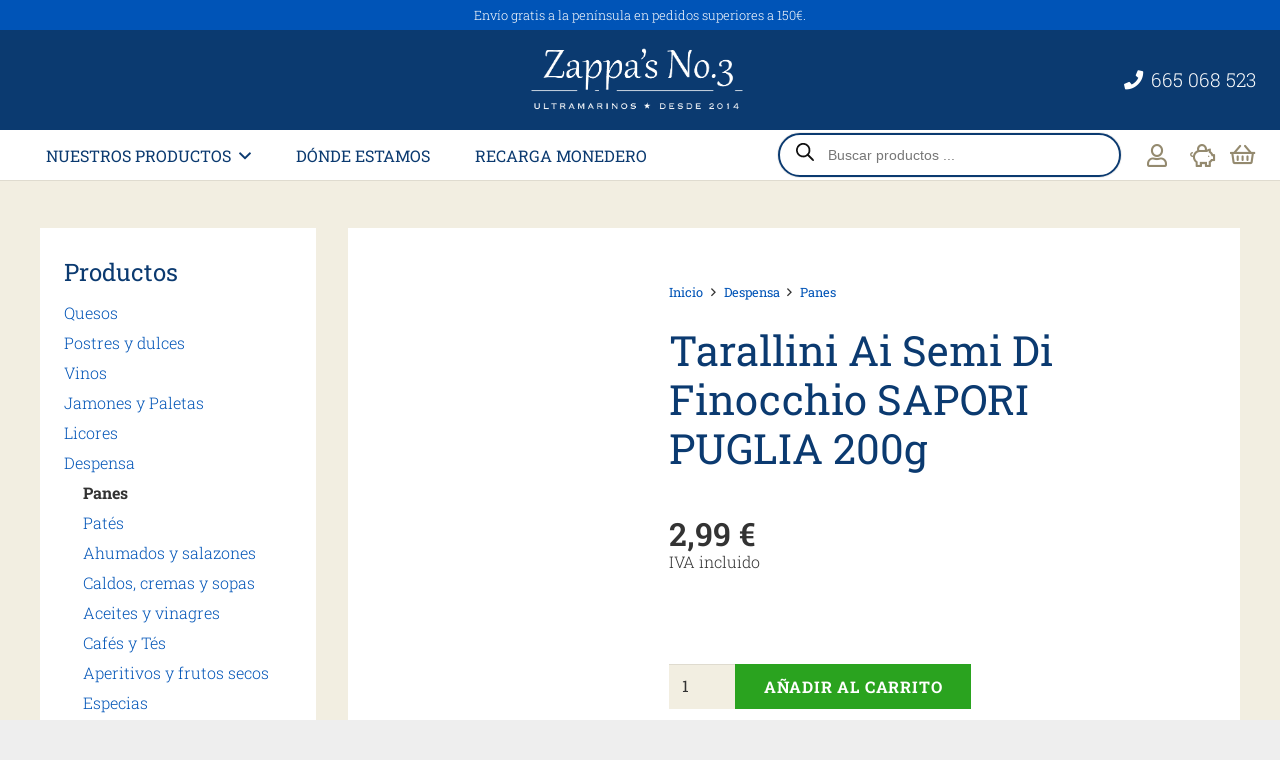

--- FILE ---
content_type: text/html; charset=UTF-8
request_url: https://ultramarinoszappas.com/panes/taralli-gusto-mediterraneo/
body_size: 38048
content:
<!DOCTYPE HTML><html lang="es"><head><script data-no-optimize="1">var litespeed_docref=sessionStorage.getItem("litespeed_docref");litespeed_docref&&(Object.defineProperty(document,"referrer",{get:function(){return litespeed_docref}}),sessionStorage.removeItem("litespeed_docref"));</script> <meta charset="UTF-8"><meta name='robots' content='index, follow, max-image-preview:large, max-snippet:-1, max-video-preview:-1' /> <script type="litespeed/javascript">window._wca=window._wca||[]</script> <title>Tarallini Ai Semi Di Finocchio SAPORI PUGLIA 200g - Ultramarinos Zappa&#039;s no 3</title><link rel="canonical" href="https://ultramarinoszappas.com/panes/taralli-gusto-mediterraneo/" /><meta property="og:locale" content="es_ES" /><meta property="og:type" content="article" /><meta property="og:title" content="Tarallini Ai Semi Di Finocchio SAPORI PUGLIA 200g - Ultramarinos Zappa&#039;s no 3" /><meta property="og:url" content="https://ultramarinoszappas.com/panes/taralli-gusto-mediterraneo/" /><meta property="og:site_name" content="Ultramarinos Zappa&#039;s no 3" /><meta property="article:publisher" content="https://www.facebook.com/ZappasNo3/" /><meta property="article:modified_time" content="2024-12-09T11:43:43+00:00" /><meta property="og:image" content="https://ultramarinoszappas.com/wp-content/uploads/img_6721.jpeg" /><meta property="og:image:width" content="750" /><meta property="og:image:height" content="610" /><meta property="og:image:type" content="image/jpeg" /><meta name="twitter:card" content="summary_large_image" /> <script type="application/ld+json" class="yoast-schema-graph">{"@context":"https://schema.org","@graph":[{"@type":"WebPage","@id":"https://ultramarinoszappas.com/panes/taralli-gusto-mediterraneo/","url":"https://ultramarinoszappas.com/panes/taralli-gusto-mediterraneo/","name":"Tarallini Ai Semi Di Finocchio SAPORI PUGLIA 200g - Ultramarinos Zappa&#039;s no 3","isPartOf":{"@id":"https://ultramarinoszappas.com/#website"},"primaryImageOfPage":{"@id":"https://ultramarinoszappas.com/panes/taralli-gusto-mediterraneo/#primaryimage"},"image":{"@id":"https://ultramarinoszappas.com/panes/taralli-gusto-mediterraneo/#primaryimage"},"thumbnailUrl":"https://ultramarinoszappas.com/wp-content/uploads/img_8012-1.jpeg","datePublished":"2020-11-24T00:31:27+00:00","dateModified":"2024-12-09T11:43:43+00:00","breadcrumb":{"@id":"https://ultramarinoszappas.com/panes/taralli-gusto-mediterraneo/#breadcrumb"},"inLanguage":"es","potentialAction":[{"@type":"ReadAction","target":["https://ultramarinoszappas.com/panes/taralli-gusto-mediterraneo/"]}]},{"@type":"ImageObject","inLanguage":"es","@id":"https://ultramarinoszappas.com/panes/taralli-gusto-mediterraneo/#primaryimage","url":"https://ultramarinoszappas.com/wp-content/uploads/img_8012-1.jpeg","contentUrl":"https://ultramarinoszappas.com/wp-content/uploads/img_8012-1.jpeg","width":864,"height":874},{"@type":"BreadcrumbList","@id":"https://ultramarinoszappas.com/panes/taralli-gusto-mediterraneo/#breadcrumb","itemListElement":[{"@type":"ListItem","position":1,"name":"Portada","item":"https://ultramarinoszappas.com/"},{"@type":"ListItem","position":2,"name":"Nuestros productos","item":"https://ultramarinoszappas.com/tienda/"},{"@type":"ListItem","position":3,"name":"Tarallini Ai Semi Di Finocchio SAPORI PUGLIA 200g"}]},{"@type":"WebSite","@id":"https://ultramarinoszappas.com/#website","url":"https://ultramarinoszappas.com/","name":"Ultramarinos Zappa&#039;s no 3","description":"Conservas, vino, charcutería y alimentación selectas","potentialAction":[{"@type":"SearchAction","target":{"@type":"EntryPoint","urlTemplate":"https://ultramarinoszappas.com/?s={search_term_string}"},"query-input":{"@type":"PropertyValueSpecification","valueRequired":true,"valueName":"search_term_string"}}],"inLanguage":"es"}]}</script> <link rel='dns-prefetch' href='//stats.wp.com' /><link rel="alternate" type="application/rss+xml" title="Ultramarinos Zappa&#039;s no 3 &raquo; Feed" href="https://ultramarinoszappas.com/feed/" /><link rel="alternate" type="application/rss+xml" title="Ultramarinos Zappa&#039;s no 3 &raquo; Feed de los comentarios" href="https://ultramarinoszappas.com/comments/feed/" /><link rel="alternate" type="application/rss+xml" title="Ultramarinos Zappa&#039;s no 3 &raquo; Comentario Tarallini Ai Semi Di Finocchio SAPORI PUGLIA 200g del feed" href="https://ultramarinoszappas.com/panes/taralli-gusto-mediterraneo/feed/" /><link rel="alternate" title="oEmbed (JSON)" type="application/json+oembed" href="https://ultramarinoszappas.com/wp-json/oembed/1.0/embed?url=https%3A%2F%2Fultramarinoszappas.com%2Fpanes%2Ftaralli-gusto-mediterraneo%2F" /><link rel="alternate" title="oEmbed (XML)" type="text/xml+oembed" href="https://ultramarinoszappas.com/wp-json/oembed/1.0/embed?url=https%3A%2F%2Fultramarinoszappas.com%2Fpanes%2Ftaralli-gusto-mediterraneo%2F&#038;format=xml" /><meta name="viewport" content="width=device-width, initial-scale=1"><meta name="theme-color" content="#f2eee1"><style id='wp-img-auto-sizes-contain-inline-css'>img:is([sizes=auto i],[sizes^="auto," i]){contain-intrinsic-size:3000px 1500px}
/*# sourceURL=wp-img-auto-sizes-contain-inline-css */</style><link data-optimized="2" rel="stylesheet" href="https://ultramarinoszappas.com/wp-content/litespeed/css/7845e72c175be79c1c90c91caf9d40a3.css?ver=d358d" /><style id='woocommerce-inline-inline-css'>.woocommerce form .form-row .required { visibility: visible; }
/*# sourceURL=woocommerce-inline-inline-css */</style><style id='themecomplete-extra-css-inline-css'>/*# sourceURL=themecomplete-extra-css-inline-css */</style> <script type="text/template" id="tmpl-variation-template"><div class="woocommerce-variation-description">{{{ data.variation.variation_description }}}</div>
	<div class="woocommerce-variation-price">{{{ data.variation.price_html }}}</div>
	<div class="woocommerce-variation-availability">{{{ data.variation.availability_html }}}</div></script> <script type="text/template" id="tmpl-unavailable-variation-template"><p role="alert">Lo siento, este producto no está disponible. Por favor, elige otra combinación.</p></script> <script type="litespeed/javascript" data-src="https://ultramarinoszappas.com/wp-includes/js/jquery/jquery.min.js" id="jquery-core-js"></script> <script id="wp-util-js-extra" type="litespeed/javascript">var _wpUtilSettings={"ajax":{"url":"/wp-admin/admin-ajax.php"}}</script> <script id="wc-add-to-cart-js-extra" type="litespeed/javascript">var wc_add_to_cart_params={"ajax_url":"/wp-admin/admin-ajax.php","wc_ajax_url":"/?wc-ajax=%%endpoint%%","i18n_view_cart":"Ver carrito","cart_url":"https://ultramarinoszappas.com/mi-cesta/","is_cart":"","cart_redirect_after_add":"no"}</script> <script id="wc-single-product-js-extra" type="litespeed/javascript">var wc_single_product_params={"i18n_required_rating_text":"Por favor elige una puntuaci\u00f3n","i18n_rating_options":["1 de 5 estrellas","2 de 5 estrellas","3 de 5 estrellas","4 de 5 estrellas","5 de 5 estrellas"],"i18n_product_gallery_trigger_text":"Ver galer\u00eda de im\u00e1genes a pantalla completa","review_rating_required":"yes","flexslider":{"rtl":!1,"animation":"slide","smoothHeight":!0,"directionNav":!1,"controlNav":"thumbnails","slideshow":!1,"animationSpeed":500,"animationLoop":!1,"allowOneSlide":!1},"zoom_enabled":"1","zoom_options":[],"photoswipe_enabled":"","photoswipe_options":{"shareEl":!1,"closeOnScroll":!1,"history":!1,"hideAnimationDuration":0,"showAnimationDuration":0},"flexslider_enabled":"1"}</script> <script id="woocommerce-js-extra" type="litespeed/javascript">var woocommerce_params={"ajax_url":"/wp-admin/admin-ajax.php","wc_ajax_url":"/?wc-ajax=%%endpoint%%","i18n_password_show":"Mostrar contrase\u00f1a","i18n_password_hide":"Ocultar contrase\u00f1a"}</script> <script src="https://stats.wp.com/s-202604.js" id="woocommerce-analytics-js" defer data-wp-strategy="defer"></script> <script></script><link rel="https://api.w.org/" href="https://ultramarinoszappas.com/wp-json/" /><link rel="alternate" title="JSON" type="application/json" href="https://ultramarinoszappas.com/wp-json/wp/v2/product/8684" /><link rel="EditURI" type="application/rsd+xml" title="RSD" href="https://ultramarinoszappas.com/xmlrpc.php?rsd" /><meta name="generator" content="WordPress 6.9" /><meta name="generator" content="WooCommerce 10.4.3" /><link rel='shortlink' href='https://ultramarinoszappas.com/?p=8684' /><meta name="ti-site-data" content="[base64]" /><style>img#wpstats{display:none}</style><style>.dgwt-wcas-ico-magnifier,.dgwt-wcas-ico-magnifier-handler{max-width:20px}.dgwt-wcas-search-wrapp{max-width:400px}.dgwt-wcas-search-wrapp .dgwt-wcas-sf-wrapp input[type=search].dgwt-wcas-search-input,.dgwt-wcas-search-wrapp .dgwt-wcas-sf-wrapp input[type=search].dgwt-wcas-search-input:hover,.dgwt-wcas-search-wrapp .dgwt-wcas-sf-wrapp input[type=search].dgwt-wcas-search-input:focus{border-color:#0b3a70}</style><style>.w-search.layout_modern .w-search-close {

		}

		.w-search.layout_modern .w-search-close {
			color: rgba(0, 0, 0, 0.5) !important;
		}

		.w-search.layout_modern .dgwt-wcas-close {
			display: none;
		}

		.w-search.layout_modern .dgwt-wcas-preloader {
			right: 20px;
		}

		.w-search.layout_fullscreen .w-form-row-field {
			top: 48px;
		}</style> <script id="us_add_no_touch" type="litespeed/javascript">if(!/Android|webOS|iPhone|iPad|iPod|BlackBerry|IEMobile|Opera Mini/i.test(navigator.userAgent)){document.documentElement.classList.add("no-touch")}</script> <script id="us_color_scheme_switch_class" type="litespeed/javascript">if(document.cookie.includes("us_color_scheme_switch_is_on=true")){document.documentElement.classList.add("us-color-scheme-on")}</script> <noscript><style>.woocommerce-product-gallery{ opacity: 1 !important; }</style></noscript><meta name="generator" content="Powered by WPBakery Page Builder - drag and drop page builder for WordPress."/><link rel="icon" href="https://ultramarinoszappas.com/wp-content/uploads/favicon-64x64.png" sizes="32x32" /><link rel="icon" href="https://ultramarinoszappas.com/wp-content/uploads/favicon-300x300.png" sizes="192x192" /><link rel="apple-touch-icon" href="https://ultramarinoszappas.com/wp-content/uploads/favicon-300x300.png" /><meta name="msapplication-TileImage" content="https://ultramarinoszappas.com/wp-content/uploads/favicon-300x300.png" />
<noscript><style>.wpb_animate_when_almost_visible { opacity: 1; }</style></noscript><script class="tm-hidden" type="text/template" id="tmpl-tc-cart-options-popup"><div class='header'>
		<h3>{{{ data.title }}}</h3>
	</div>
	<div id='{{{ data.id }}}' class='float-editbox'>{{{ data.html }}}</div>
	<div class='footer'>
		<div class='inner'>
			<span class='tm-button button button-secondary button-large floatbox-cancel'>{{{ data.close }}}</span>
		</div>
	</div></script> <script class="tm-hidden" type="text/template" id="tmpl-tc-lightbox"><div class="tc-lightbox-wrap">
		<span class="tc-lightbox-button tcfa tcfa-search tc-transition tcinit"></span>
	</div></script> <script class="tm-hidden" type="text/template" id="tmpl-tc-lightbox-zoom"><span class="tc-lightbox-button-close tcfa tcfa-times"></span>
	{{{ data.img }}}</script> <script class="tm-hidden" type="text/template" id="tmpl-tc-final-totals"><dl class="tm-extra-product-options-totals tm-custom-price-totals">
		<# if (data.show_unit_price==true){ #>		<dt class="tm-unit-price">{{{ data.unit_price }}}</dt>
		<dd class="tm-unit-price">
		{{{ data.totals_box_before_unit_price }}}<span class="price amount options">{{{ data.formatted_unit_price }}}</span>{{{ data.totals_box_after_unit_price }}}
		</dd>		<# } #>
		<# if (data.show_options_vat==true){ #>		<dt class="tm-vat-options-totals">{{{ data.options_vat_total }}}</dt>
		<dd class="tm-vat-options-totals">
		{{{ data.totals_box_before_vat_options_totals_price }}}<span class="price amount options">{{{ data.formatted_vat_options_total }}}</span>{{{ data.totals_box_after_vat_options_totals_price }}}
		</dd>		<# } #>
		<# if (data.show_options_total==true){ #>		<dt class="tm-options-totals">{{{ data.options_total }}}</dt>
		<dd class="tm-options-totals">
		{{{ data.totals_box_before_options_totals_price }}}<span class="price amount options">{{{ data.formatted_options_total }}}</span>{{{ data.totals_box_after_options_totals_price }}}
		</dd>		<# } #>
		<# if (data.show_fees_total==true){ #>		<dt class="tm-fee-totals">{{{ data.fees_total }}}</dt>
		<dd class="tm-fee-totals">
		{{{ data.totals_box_before_fee_totals_price }}}<span class="price amount fees">{{{ data.formatted_fees_total }}}</span>{{{ data.totals_box_after_fee_totals_price }}}
		</dd>		<# } #>
		<# if (data.show_extra_fee==true){ #>		<dt class="tm-extra-fee">{{{ data.extra_fee }}}</dt>
		<dd class="tm-extra-fee">
		{{{ data.totals_box_before_extra_fee_price }}}<span class="price amount options extra-fee">{{{ data.formatted_extra_fee }}}</span>{{{ data.totals_box_after_extra_fee_price }}}
		</dd>		<# } #>
		<# if (data.show_final_total==true){ #>		<dt class="tm-final-totals">{{{ data.final_total }}}</dt>
		<dd class="tm-final-totals">
		{{{ data.totals_box_before_final_totals_price }}}<span class="price amount final">{{{ data.formatted_final_total }}}</span>{{{ data.totals_box_after_final_totals_price }}}
		</dd>		<# } #>
			</dl></script> <script class="tm-hidden" type="text/template" id="tmpl-tc-plain-price">{{{ data.price }}}</script> <script class="tm-hidden" type="text/template" id="tmpl-tc-suffix"></script> <script class="tm-hidden" type="text/template" id="tmpl-tc-main-suffix">&lt;small&gt;&lt;/small&gt;</script> <script class="tm-hidden" type="text/template" id="tmpl-tc-price">&lt;span class=&quot;woocommerce-Price-amount amount&quot;&gt;&lt;bdi&gt;{{{ data.price }}}&nbsp;&lt;span class=&quot;woocommerce-Price-currencySymbol&quot;&gt;&euro;&lt;/span&gt;&lt;/bdi&gt;&lt;/span&gt;</script> <script class="tm-hidden" type="text/template" id="tmpl-tc-price-m">&lt;span class=&quot;woocommerce-Price-amount amount&quot;&gt;&lt;bdi&gt;-{{{ data.price }}}&nbsp;&lt;span class=&quot;woocommerce-Price-currencySymbol&quot;&gt;&euro;&lt;/span&gt;&lt;/bdi&gt;&lt;/span&gt;</script> <script class="tm-hidden" type="text/template" id="tmpl-tc-sale-price">&lt;del aria-hidden=&quot;true&quot;&gt;&lt;span class=&quot;woocommerce-Price-amount amount&quot;&gt;&lt;bdi&gt;{{{ data.price }}}&nbsp;&lt;span class=&quot;woocommerce-Price-currencySymbol&quot;&gt;&euro;&lt;/span&gt;&lt;/bdi&gt;&lt;/span&gt;&lt;/del&gt; &lt;span class=&quot;screen-reader-text&quot;&gt;El precio original era: {{{ data.price }}}&nbsp;&euro;.&lt;/span&gt;&lt;ins aria-hidden=&quot;true&quot;&gt;&lt;span class=&quot;woocommerce-Price-amount amount&quot;&gt;&lt;bdi&gt;{{{ data.sale_price }}}&nbsp;&lt;span class=&quot;woocommerce-Price-currencySymbol&quot;&gt;&euro;&lt;/span&gt;&lt;/bdi&gt;&lt;/span&gt;&lt;/ins&gt;&lt;span class=&quot;screen-reader-text&quot;&gt;El precio actual es: {{{ data.sale_price }}}&nbsp;&euro;.&lt;/span&gt;</script> <script class="tm-hidden" type="text/template" id="tmpl-tc-sale-price-m10">&lt;del aria-hidden=&quot;true&quot;&gt;&lt;span class=&quot;woocommerce-Price-amount amount&quot;&gt;&lt;bdi&gt;-{{{ data.price }}}&nbsp;&lt;span class=&quot;woocommerce-Price-currencySymbol&quot;&gt;&euro;&lt;/span&gt;&lt;/bdi&gt;&lt;/span&gt;&lt;/del&gt; &lt;span class=&quot;screen-reader-text&quot;&gt;El precio original era: -{{{ data.price }}}&nbsp;&euro;.&lt;/span&gt;&lt;ins aria-hidden=&quot;true&quot;&gt;&lt;span class=&quot;woocommerce-Price-amount amount&quot;&gt;&lt;bdi&gt;{{{ data.sale_price }}}&nbsp;&lt;span class=&quot;woocommerce-Price-currencySymbol&quot;&gt;&euro;&lt;/span&gt;&lt;/bdi&gt;&lt;/span&gt;&lt;/ins&gt;&lt;span class=&quot;screen-reader-text&quot;&gt;El precio actual es: {{{ data.sale_price }}}&nbsp;&euro;.&lt;/span&gt;</script> <script class="tm-hidden" type="text/template" id="tmpl-tc-sale-price-m01">&lt;del aria-hidden=&quot;true&quot;&gt;&lt;span class=&quot;woocommerce-Price-amount amount&quot;&gt;&lt;bdi&gt;{{{ data.price }}}&nbsp;&lt;span class=&quot;woocommerce-Price-currencySymbol&quot;&gt;&euro;&lt;/span&gt;&lt;/bdi&gt;&lt;/span&gt;&lt;/del&gt; &lt;span class=&quot;screen-reader-text&quot;&gt;El precio original era: {{{ data.price }}}&nbsp;&euro;.&lt;/span&gt;&lt;ins aria-hidden=&quot;true&quot;&gt;&lt;span class=&quot;woocommerce-Price-amount amount&quot;&gt;&lt;bdi&gt;-{{{ data.sale_price }}}&nbsp;&lt;span class=&quot;woocommerce-Price-currencySymbol&quot;&gt;&euro;&lt;/span&gt;&lt;/bdi&gt;&lt;/span&gt;&lt;/ins&gt;&lt;span class=&quot;screen-reader-text&quot;&gt;El precio actual es: -{{{ data.sale_price }}}&nbsp;&euro;.&lt;/span&gt;</script> <script class="tm-hidden" type="text/template" id="tmpl-tc-sale-price-m11">&lt;del aria-hidden=&quot;true&quot;&gt;&lt;span class=&quot;woocommerce-Price-amount amount&quot;&gt;&lt;bdi&gt;-{{{ data.price }}}&nbsp;&lt;span class=&quot;woocommerce-Price-currencySymbol&quot;&gt;&euro;&lt;/span&gt;&lt;/bdi&gt;&lt;/span&gt;&lt;/del&gt; &lt;span class=&quot;screen-reader-text&quot;&gt;El precio original era: -{{{ data.price }}}&nbsp;&euro;.&lt;/span&gt;&lt;ins aria-hidden=&quot;true&quot;&gt;&lt;span class=&quot;woocommerce-Price-amount amount&quot;&gt;&lt;bdi&gt;-{{{ data.sale_price }}}&nbsp;&lt;span class=&quot;woocommerce-Price-currencySymbol&quot;&gt;&euro;&lt;/span&gt;&lt;/bdi&gt;&lt;/span&gt;&lt;/ins&gt;&lt;span class=&quot;screen-reader-text&quot;&gt;El precio actual es: -{{{ data.sale_price }}}&nbsp;&euro;.&lt;/span&gt;</script> <script class="tm-hidden" type="text/template" id="tmpl-tc-section-pop-link"><div id="tm-section-pop-up" class="floatbox fl-overlay tm-section-pop-up single">
	<div class="tm-extra-product-options flasho tc-wrapper tm-animated appear">
		<div class='header'><h3>{{{ data.title }}}</h3></div>
		<div class="float-editbox" id="tc-floatbox-content"></div>
		<div class='footer'>
			<div class='inner'>
				<span class='tm-button button button-secondary button-large floatbox-cancel'>{{{ data.close }}}</span>
			</div>
		</div>
	</div>
	</div></script> <script class="tm-hidden" type="text/template" id="tmpl-tc-floating-box-nks"><# if (data.values.length) {#>
	{{{ data.html_before }}}
	<div class="tc-row tm-fb-labels">
		<span class="tc-cell tcwidth tcwidth-25 tm-fb-title">{{{ data.option_label }}}</span>
		<span class="tc-cell tcwidth tcwidth-25 tm-fb-value">{{{ data.option_value }}}</span>
		<span class="tc-cell tcwidth tcwidth-25 tm-fb-quantity">{{{ data.option_qty }}}</span>
		<span class="tc-cell tcwidth tcwidth-25 tm-fb-price">{{{ data.option_price }}}</span>
	</div>
	<# for (var i = 0; i < data.values.length; i++) { #>
		<# if (data.values[i].label_show=='' || data.values[i].value_show=='') {#>
	<div class="tc-row tm-fb-data">
			<# if (data.values[i].label_show=='') {#>
		<span class="tc-cell tcwidth tcwidth-25 tm-fb-title">{{{ data.values[i].title }}}</span>
			<# } #>
			<# if (data.values[i].value_show=='') {#>
		<span class="tc-cell tcwidth tcwidth-25 tm-fb-value">{{{ data.values[i].value }}}</span>
			<# } #>
		<span class="tc-cell tcwidth tcwidth-25 tm-fb-quantity">{{{ data.values[i].quantity }}}</span>
		<span class="tc-cell tcwidth tcwidth-25 tm-fb-price">{{{ data.values[i].price }}}</span>
	</div>
		<# } #>
	<# } #>
	{{{ data.html_after }}}
	<# }#>
	{{{ data.totals }}}</script> <script class="tm-hidden" type="text/template" id="tmpl-tc-floating-box"><# if (data.values.length) {#>
	{{{ data.html_before }}}
	<dl class="tm-fb">
		<# for (var i = 0; i < data.values.length; i++) { #>
			<# if (data.values[i].label_show=='') {#>
		<dt class="tm-fb-title">{{{ data.values[i].title }}}</dt>
			<# } #>
			<# if (data.values[i].value_show=='') {#>
		<dd class="tm-fb-value">{{{ data.values[i].value }}}<# if (data.values[i].quantity > 1) {#><span class="tm-fb-quantity"> &times; {{{ data.values[i].quantity }}}</span><#}#></dd>
			<# } #>
		<# } #>
	</dl>
	{{{ data.html_after }}}
	<# }#>{{{ data.totals }}}</script> <script class="tm-hidden" type="text/template" id="tmpl-tc-chars-remanining"><span class="tc-chars">
		<span class="tc-chars-remanining">{{{ data.maxlength }}}</span>
		<span class="tc-remaining"> {{{ data.characters_remaining }}}</span>
	</span></script> <script class="tm-hidden" type="text/template" id="tmpl-tc-formatted-price">{{{ data.before_price_text }}}<# if (data.customer_price_format_wrap_start) {#>
	{{{ data.customer_price_format_wrap_start }}}
	<# } #>&lt;span class=&quot;woocommerce-Price-amount amount&quot;&gt;&lt;bdi&gt;{{{ data.price }}}&nbsp;&lt;span class=&quot;woocommerce-Price-currencySymbol&quot;&gt;&euro;&lt;/span&gt;&lt;/bdi&gt;&lt;/span&gt;<# if (data.customer_price_format_wrap_end) {#>
	{{{ data.customer_price_format_wrap_end }}}
	<# } #>{{{ data.after_price_text }}}</script> <script class="tm-hidden" type="text/template" id="tmpl-tc-formatted-sale-price">{{{ data.before_price_text }}}<# if (data.customer_price_format_wrap_start) {#>
	{{{ data.customer_price_format_wrap_start }}}
	<# } #>&lt;del aria-hidden=&quot;true&quot;&gt;&lt;span class=&quot;woocommerce-Price-amount amount&quot;&gt;&lt;bdi&gt;{{{ data.price }}}&nbsp;&lt;span class=&quot;woocommerce-Price-currencySymbol&quot;&gt;&euro;&lt;/span&gt;&lt;/bdi&gt;&lt;/span&gt;&lt;/del&gt; &lt;span class=&quot;screen-reader-text&quot;&gt;El precio original era: {{{ data.price }}}&nbsp;&euro;.&lt;/span&gt;&lt;ins aria-hidden=&quot;true&quot;&gt;&lt;span class=&quot;woocommerce-Price-amount amount&quot;&gt;&lt;bdi&gt;{{{ data.sale_price }}}&nbsp;&lt;span class=&quot;woocommerce-Price-currencySymbol&quot;&gt;&euro;&lt;/span&gt;&lt;/bdi&gt;&lt;/span&gt;&lt;/ins&gt;&lt;span class=&quot;screen-reader-text&quot;&gt;El precio actual es: {{{ data.sale_price }}}&nbsp;&euro;.&lt;/span&gt;<# if (data.customer_price_format_wrap_end) {#>
	{{{ data.customer_price_format_wrap_end }}}
	<# } #>{{{ data.after_price_text }}}</script> <script class="tm-hidden" type="text/template" id="tmpl-tc-upload-messages"><div class="header">
		<h3>{{{ data.title }}}</h3>
	</div>
	<div class="float-editbox" id="tc-floatbox-content">
		<div class="tc-upload-messages">
			<div class="tc-upload-message">{{{ data.message }}}</div>
			<# for (var id in data.files) {
				if (data.files.hasOwnProperty(id)) {#>
					<# for (var i in id) {
						if (data.files[id].hasOwnProperty(i)) {#>
						<div class="tc-upload-files">{{{ data.files[id][i] }}}</div>
						<# }
					}#>
				<# }
			}#>
		</div>
	</div>
	<div class="footer">
		<div class="inner">&nbsp;</div>
	</div></script> <style id="us-icon-fonts">@font-face{font-display:swap;font-style:normal;font-family:"fontawesome";font-weight:900;src:url("https://ultramarinoszappas.com/wp-content/themes/Impreza/fonts/fa-solid-900.woff2?ver=8.42") format("woff2")}.fas{font-family:"fontawesome";font-weight:900}@font-face{font-display:swap;font-style:normal;font-family:"fontawesome";font-weight:400;src:url("https://ultramarinoszappas.com/wp-content/themes/Impreza/fonts/fa-regular-400.woff2?ver=8.42") format("woff2")}.far{font-family:"fontawesome";font-weight:400}@font-face{font-display:swap;font-style:normal;font-family:"fontawesome";font-weight:300;src:url("https://ultramarinoszappas.com/wp-content/themes/Impreza/fonts/fa-light-300.woff2?ver=8.42") format("woff2")}.fal{font-family:"fontawesome";font-weight:300}@font-face{font-display:swap;font-style:normal;font-family:"Font Awesome 5 Duotone";font-weight:900;src:url("https://ultramarinoszappas.com/wp-content/themes/Impreza/fonts/fa-duotone-900.woff2?ver=8.42") format("woff2")}.fad{font-family:"Font Awesome 5 Duotone";font-weight:900}.fad{position:relative}.fad:before{position:absolute}.fad:after{opacity:0.4}@font-face{font-display:swap;font-style:normal;font-family:"Font Awesome 5 Brands";font-weight:400;src:url("https://ultramarinoszappas.com/wp-content/themes/Impreza/fonts/fa-brands-400.woff2?ver=8.42") format("woff2")}.fab{font-family:"Font Awesome 5 Brands";font-weight:400}@font-face{font-display:block;font-style:normal;font-family:"Material Icons";font-weight:400;src:url("https://ultramarinoszappas.com/wp-content/themes/Impreza/fonts/material-icons.woff2?ver=8.42") format("woff2")}.material-icons{font-family:"Material Icons";font-weight:400}</style><style id="us-current-header-css">.l-subheader.at_top,.l-subheader.at_top .w-dropdown-list,.l-subheader.at_top .type_mobile .w-nav-list.level_1{background:var(--color-header-top-bg);color:var(--color-header-top-text)}.no-touch .l-subheader.at_top a:hover,.no-touch .l-header.bg_transparent .l-subheader.at_top .w-dropdown.opened a:hover{color:var(--color-header-top-text-hover)}.l-header.bg_transparent:not(.sticky) .l-subheader.at_top{background:var(--color-header-top-transparent-bg);color:var(--color-header-top-transparent-text)}.no-touch .l-header.bg_transparent:not(.sticky) .at_top .w-cart-link:hover,.no-touch .l-header.bg_transparent:not(.sticky) .at_top .w-text a:hover,.no-touch .l-header.bg_transparent:not(.sticky) .at_top .w-html a:hover,.no-touch .l-header.bg_transparent:not(.sticky) .at_top .w-nav>a:hover,.no-touch .l-header.bg_transparent:not(.sticky) .at_top .w-menu a:hover,.no-touch .l-header.bg_transparent:not(.sticky) .at_top .w-search>a:hover,.no-touch .l-header.bg_transparent:not(.sticky) .at_top .w-socials.shape_none.color_text a:hover,.no-touch .l-header.bg_transparent:not(.sticky) .at_top .w-socials.shape_none.color_link a:hover,.no-touch .l-header.bg_transparent:not(.sticky) .at_top .w-dropdown a:hover,.no-touch .l-header.bg_transparent:not(.sticky) .at_top .type_desktop .menu-item.level_1.opened>a,.no-touch .l-header.bg_transparent:not(.sticky) .at_top .type_desktop .menu-item.level_1:hover>a{color:var(--color-header-transparent-text-hover)}.l-subheader.at_middle,.l-subheader.at_middle .w-dropdown-list,.l-subheader.at_middle .type_mobile .w-nav-list.level_1{background:var(--color-header-middle-bg);color:var(--color-header-middle-text)}.no-touch .l-subheader.at_middle a:hover,.no-touch .l-header.bg_transparent .l-subheader.at_middle .w-dropdown.opened a:hover{color:var(--color-header-middle-text-hover)}.l-header.bg_transparent:not(.sticky) .l-subheader.at_middle{background:var(--color-header-transparent-bg);color:var(--color-header-transparent-text)}.no-touch .l-header.bg_transparent:not(.sticky) .at_middle .w-cart-link:hover,.no-touch .l-header.bg_transparent:not(.sticky) .at_middle .w-text a:hover,.no-touch .l-header.bg_transparent:not(.sticky) .at_middle .w-html a:hover,.no-touch .l-header.bg_transparent:not(.sticky) .at_middle .w-nav>a:hover,.no-touch .l-header.bg_transparent:not(.sticky) .at_middle .w-menu a:hover,.no-touch .l-header.bg_transparent:not(.sticky) .at_middle .w-search>a:hover,.no-touch .l-header.bg_transparent:not(.sticky) .at_middle .w-socials.shape_none.color_text a:hover,.no-touch .l-header.bg_transparent:not(.sticky) .at_middle .w-socials.shape_none.color_link a:hover,.no-touch .l-header.bg_transparent:not(.sticky) .at_middle .w-dropdown a:hover,.no-touch .l-header.bg_transparent:not(.sticky) .at_middle .type_desktop .menu-item.level_1.opened>a,.no-touch .l-header.bg_transparent:not(.sticky) .at_middle .type_desktop .menu-item.level_1:hover>a{color:var(--color-header-transparent-text-hover)}.l-subheader.at_bottom,.l-subheader.at_bottom .w-dropdown-list,.l-subheader.at_bottom .type_mobile .w-nav-list.level_1{background:#ffffff;color:#948a6f}.no-touch .l-subheader.at_bottom a:hover,.no-touch .l-header.bg_transparent .l-subheader.at_bottom .w-dropdown.opened a:hover{color:#0b3a70}.l-header.bg_transparent:not(.sticky) .l-subheader.at_bottom{background:var(--color-header-transparent-bg);color:var(--color-header-transparent-text)}.no-touch .l-header.bg_transparent:not(.sticky) .at_bottom .w-cart-link:hover,.no-touch .l-header.bg_transparent:not(.sticky) .at_bottom .w-text a:hover,.no-touch .l-header.bg_transparent:not(.sticky) .at_bottom .w-html a:hover,.no-touch .l-header.bg_transparent:not(.sticky) .at_bottom .w-nav>a:hover,.no-touch .l-header.bg_transparent:not(.sticky) .at_bottom .w-menu a:hover,.no-touch .l-header.bg_transparent:not(.sticky) .at_bottom .w-search>a:hover,.no-touch .l-header.bg_transparent:not(.sticky) .at_bottom .w-socials.shape_none.color_text a:hover,.no-touch .l-header.bg_transparent:not(.sticky) .at_bottom .w-socials.shape_none.color_link a:hover,.no-touch .l-header.bg_transparent:not(.sticky) .at_bottom .w-dropdown a:hover,.no-touch .l-header.bg_transparent:not(.sticky) .at_bottom .type_desktop .menu-item.level_1.opened>a,.no-touch .l-header.bg_transparent:not(.sticky) .at_bottom .type_desktop .menu-item.level_1:hover>a{color:var(--color-header-transparent-text-hover)}.header_ver .l-header{background:var(--color-header-middle-bg);color:var(--color-header-middle-text)}@media (min-width:1001px){.hidden_for_default{display:none!important}.l-header{position:relative;z-index:111}.l-subheader{margin:0 auto}.l-subheader.width_full{padding-left:1.5rem;padding-right:1.5rem}.l-subheader-h{display:flex;align-items:center;position:relative;margin:0 auto;max-width:var(--site-content-width,1200px);height:inherit}.w-header-show{display:none}.l-header.pos_fixed{position:fixed;left:var(--site-outline-width,0);right:var(--site-outline-width,0)}.l-header.pos_fixed:not(.notransition) .l-subheader{transition-property:transform,background,box-shadow,line-height,height,visibility;transition-duration:.3s;transition-timing-function:cubic-bezier(.78,.13,.15,.86)}.headerinpos_bottom.sticky_first_section .l-header.pos_fixed{position:fixed!important}.header_hor .l-header.sticky_auto_hide{transition:margin .3s cubic-bezier(.78,.13,.15,.86) .1s}.header_hor .l-header.sticky_auto_hide.down{margin-top:calc(-1.1 * var(--header-sticky-height,0px) )}.l-header.bg_transparent:not(.sticky) .l-subheader{box-shadow:none!important;background:none}.l-header.bg_transparent~.l-main .l-section.width_full.height_auto:first-of-type>.l-section-h{padding-top:0!important;padding-bottom:0!important}.l-header.pos_static.bg_transparent{position:absolute;left:var(--site-outline-width,0);right:var(--site-outline-width,0)}.l-subheader.width_full .l-subheader-h{max-width:none!important}.l-header.shadow_thin .l-subheader.at_middle,.l-header.shadow_thin .l-subheader.at_bottom{box-shadow:0 1px 0 rgba(0,0,0,0.08)}.l-header.shadow_wide .l-subheader.at_middle,.l-header.shadow_wide .l-subheader.at_bottom{box-shadow:0 3px 5px -1px rgba(0,0,0,0.1),0 2px 1px -1px rgba(0,0,0,0.05)}.header_hor .l-subheader-cell>.w-cart{margin-left:0;margin-right:0}:root{--header-height:180px;--header-sticky-height:140px}.l-header:before{content:'180'}.l-header.sticky:before{content:'140'}.l-subheader.at_top{line-height:30px;height:30px;overflow:visible;visibility:visible}.l-header.sticky .l-subheader.at_top{line-height:0px;height:0px;overflow:hidden;visibility:hidden}.l-subheader.at_middle{line-height:100px;height:100px;overflow:visible;visibility:visible}.l-header.sticky .l-subheader.at_middle{line-height:90px;height:90px;overflow:visible;visibility:visible}.l-subheader.at_middle .l-subheader-cell.at_left,.l-subheader.at_middle .l-subheader-cell.at_right{display:flex;flex-basis:100px}.l-subheader.at_bottom{line-height:50px;height:50px;overflow:visible;visibility:visible}.l-header.sticky .l-subheader.at_bottom{line-height:50px;height:50px;overflow:visible;visibility:visible}.headerinpos_above .l-header.pos_fixed{overflow:hidden;transition:transform 0.3s;transform:translate3d(0,-100%,0)}.headerinpos_above .l-header.pos_fixed.sticky{overflow:visible;transform:none}.headerinpos_above .l-header.pos_fixed~.l-section>.l-section-h,.headerinpos_above .l-header.pos_fixed~.l-main .l-section:first-of-type>.l-section-h{padding-top:0!important}.headerinpos_below .l-header.pos_fixed:not(.sticky){position:absolute;top:100%}.headerinpos_below .l-header.pos_fixed~.l-main>.l-section:first-of-type>.l-section-h{padding-top:0!important}.headerinpos_below .l-header.pos_fixed~.l-main .l-section.full_height:nth-of-type(2){min-height:100vh}.headerinpos_below .l-header.pos_fixed~.l-main>.l-section:nth-of-type(2)>.l-section-h{padding-top:var(--header-height)}.headerinpos_bottom .l-header.pos_fixed:not(.sticky){position:absolute;top:100vh}.headerinpos_bottom .l-header.pos_fixed~.l-main>.l-section:first-of-type>.l-section-h{padding-top:0!important}.headerinpos_bottom .l-header.pos_fixed~.l-main>.l-section:first-of-type>.l-section-h{padding-bottom:var(--header-height)}.headerinpos_bottom .l-header.pos_fixed.bg_transparent~.l-main .l-section.valign_center:not(.height_auto):first-of-type>.l-section-h{top:calc( var(--header-height) / 2 )}.headerinpos_bottom .l-header.pos_fixed:not(.sticky) .w-cart.layout_dropdown .w-cart-content,.headerinpos_bottom .l-header.pos_fixed:not(.sticky) .w-nav.type_desktop .w-nav-list.level_2{bottom:100%;transform-origin:0 100%}.headerinpos_bottom .l-header.pos_fixed:not(.sticky) .w-nav.type_mobile.m_layout_dropdown .w-nav-list.level_1{top:auto;bottom:100%;box-shadow:var(--box-shadow-up)}.headerinpos_bottom .l-header.pos_fixed:not(.sticky) .w-nav.type_desktop .w-nav-list.level_3,.headerinpos_bottom .l-header.pos_fixed:not(.sticky) .w-nav.type_desktop .w-nav-list.level_4{top:auto;bottom:0;transform-origin:0 100%}.headerinpos_bottom .l-header.pos_fixed:not(.sticky) .w-dropdown-list{top:auto;bottom:-0.4em;padding-top:0.4em;padding-bottom:2.4em}.admin-bar .l-header.pos_static.bg_solid~.l-main .l-section.full_height:first-of-type{min-height:calc( 100vh - var(--header-height) - 32px )}.admin-bar .l-header.pos_fixed:not(.sticky_auto_hide)~.l-main .l-section.full_height:not(:first-of-type){min-height:calc( 100vh - var(--header-sticky-height) - 32px )}.admin-bar.headerinpos_below .l-header.pos_fixed~.l-main .l-section.full_height:nth-of-type(2){min-height:calc(100vh - 32px)}}@media (min-width:1001px) and (max-width:1000px){.hidden_for_laptops{display:none!important}.l-header{position:relative;z-index:111}.l-subheader{margin:0 auto}.l-subheader.width_full{padding-left:1.5rem;padding-right:1.5rem}.l-subheader-h{display:flex;align-items:center;position:relative;margin:0 auto;max-width:var(--site-content-width,1200px);height:inherit}.w-header-show{display:none}.l-header.pos_fixed{position:fixed;left:var(--site-outline-width,0);right:var(--site-outline-width,0)}.l-header.pos_fixed:not(.notransition) .l-subheader{transition-property:transform,background,box-shadow,line-height,height,visibility;transition-duration:.3s;transition-timing-function:cubic-bezier(.78,.13,.15,.86)}.headerinpos_bottom.sticky_first_section .l-header.pos_fixed{position:fixed!important}.header_hor .l-header.sticky_auto_hide{transition:margin .3s cubic-bezier(.78,.13,.15,.86) .1s}.header_hor .l-header.sticky_auto_hide.down{margin-top:calc(-1.1 * var(--header-sticky-height,0px) )}.l-header.bg_transparent:not(.sticky) .l-subheader{box-shadow:none!important;background:none}.l-header.bg_transparent~.l-main .l-section.width_full.height_auto:first-of-type>.l-section-h{padding-top:0!important;padding-bottom:0!important}.l-header.pos_static.bg_transparent{position:absolute;left:var(--site-outline-width,0);right:var(--site-outline-width,0)}.l-subheader.width_full .l-subheader-h{max-width:none!important}.l-header.shadow_thin .l-subheader.at_middle,.l-header.shadow_thin .l-subheader.at_bottom{box-shadow:0 1px 0 rgba(0,0,0,0.08)}.l-header.shadow_wide .l-subheader.at_middle,.l-header.shadow_wide .l-subheader.at_bottom{box-shadow:0 3px 5px -1px rgba(0,0,0,0.1),0 2px 1px -1px rgba(0,0,0,0.05)}.header_hor .l-subheader-cell>.w-cart{margin-left:0;margin-right:0}:root{--header-height:180px;--header-sticky-height:140px}.l-header:before{content:'180'}.l-header.sticky:before{content:'140'}.l-subheader.at_top{line-height:30px;height:30px;overflow:visible;visibility:visible}.l-header.sticky .l-subheader.at_top{line-height:0px;height:0px;overflow:hidden;visibility:hidden}.l-subheader.at_middle{line-height:100px;height:100px;overflow:visible;visibility:visible}.l-header.sticky .l-subheader.at_middle{line-height:90px;height:90px;overflow:visible;visibility:visible}.l-subheader.at_middle .l-subheader-cell.at_left,.l-subheader.at_middle .l-subheader-cell.at_right{display:flex;flex-basis:100px}.l-subheader.at_bottom{line-height:50px;height:50px;overflow:visible;visibility:visible}.l-header.sticky .l-subheader.at_bottom{line-height:50px;height:50px;overflow:visible;visibility:visible}.headerinpos_above .l-header.pos_fixed{overflow:hidden;transition:transform 0.3s;transform:translate3d(0,-100%,0)}.headerinpos_above .l-header.pos_fixed.sticky{overflow:visible;transform:none}.headerinpos_above .l-header.pos_fixed~.l-section>.l-section-h,.headerinpos_above .l-header.pos_fixed~.l-main .l-section:first-of-type>.l-section-h{padding-top:0!important}.headerinpos_below .l-header.pos_fixed:not(.sticky){position:absolute;top:100%}.headerinpos_below .l-header.pos_fixed~.l-main>.l-section:first-of-type>.l-section-h{padding-top:0!important}.headerinpos_below .l-header.pos_fixed~.l-main .l-section.full_height:nth-of-type(2){min-height:100vh}.headerinpos_below .l-header.pos_fixed~.l-main>.l-section:nth-of-type(2)>.l-section-h{padding-top:var(--header-height)}.headerinpos_bottom .l-header.pos_fixed:not(.sticky){position:absolute;top:100vh}.headerinpos_bottom .l-header.pos_fixed~.l-main>.l-section:first-of-type>.l-section-h{padding-top:0!important}.headerinpos_bottom .l-header.pos_fixed~.l-main>.l-section:first-of-type>.l-section-h{padding-bottom:var(--header-height)}.headerinpos_bottom .l-header.pos_fixed.bg_transparent~.l-main .l-section.valign_center:not(.height_auto):first-of-type>.l-section-h{top:calc( var(--header-height) / 2 )}.headerinpos_bottom .l-header.pos_fixed:not(.sticky) .w-cart.layout_dropdown .w-cart-content,.headerinpos_bottom .l-header.pos_fixed:not(.sticky) .w-nav.type_desktop .w-nav-list.level_2{bottom:100%;transform-origin:0 100%}.headerinpos_bottom .l-header.pos_fixed:not(.sticky) .w-nav.type_mobile.m_layout_dropdown .w-nav-list.level_1{top:auto;bottom:100%;box-shadow:var(--box-shadow-up)}.headerinpos_bottom .l-header.pos_fixed:not(.sticky) .w-nav.type_desktop .w-nav-list.level_3,.headerinpos_bottom .l-header.pos_fixed:not(.sticky) .w-nav.type_desktop .w-nav-list.level_4{top:auto;bottom:0;transform-origin:0 100%}.headerinpos_bottom .l-header.pos_fixed:not(.sticky) .w-dropdown-list{top:auto;bottom:-0.4em;padding-top:0.4em;padding-bottom:2.4em}.admin-bar .l-header.pos_static.bg_solid~.l-main .l-section.full_height:first-of-type{min-height:calc( 100vh - var(--header-height) - 32px )}.admin-bar .l-header.pos_fixed:not(.sticky_auto_hide)~.l-main .l-section.full_height:not(:first-of-type){min-height:calc( 100vh - var(--header-sticky-height) - 32px )}.admin-bar.headerinpos_below .l-header.pos_fixed~.l-main .l-section.full_height:nth-of-type(2){min-height:calc(100vh - 32px)}}@media (min-width:601px) and (max-width:1000px){.hidden_for_tablets{display:none!important}.l-header{position:relative;z-index:111}.l-subheader{margin:0 auto}.l-subheader.width_full{padding-left:1.5rem;padding-right:1.5rem}.l-subheader-h{display:flex;align-items:center;position:relative;margin:0 auto;max-width:var(--site-content-width,1200px);height:inherit}.w-header-show{display:none}.l-header.pos_fixed{position:fixed;left:var(--site-outline-width,0);right:var(--site-outline-width,0)}.l-header.pos_fixed:not(.notransition) .l-subheader{transition-property:transform,background,box-shadow,line-height,height,visibility;transition-duration:.3s;transition-timing-function:cubic-bezier(.78,.13,.15,.86)}.headerinpos_bottom.sticky_first_section .l-header.pos_fixed{position:fixed!important}.header_hor .l-header.sticky_auto_hide{transition:margin .3s cubic-bezier(.78,.13,.15,.86) .1s}.header_hor .l-header.sticky_auto_hide.down{margin-top:calc(-1.1 * var(--header-sticky-height,0px) )}.l-header.bg_transparent:not(.sticky) .l-subheader{box-shadow:none!important;background:none}.l-header.bg_transparent~.l-main .l-section.width_full.height_auto:first-of-type>.l-section-h{padding-top:0!important;padding-bottom:0!important}.l-header.pos_static.bg_transparent{position:absolute;left:var(--site-outline-width,0);right:var(--site-outline-width,0)}.l-subheader.width_full .l-subheader-h{max-width:none!important}.l-header.shadow_thin .l-subheader.at_middle,.l-header.shadow_thin .l-subheader.at_bottom{box-shadow:0 1px 0 rgba(0,0,0,0.08)}.l-header.shadow_wide .l-subheader.at_middle,.l-header.shadow_wide .l-subheader.at_bottom{box-shadow:0 3px 5px -1px rgba(0,0,0,0.1),0 2px 1px -1px rgba(0,0,0,0.05)}.header_hor .l-subheader-cell>.w-cart{margin-left:0;margin-right:0}:root{--header-height:160px;--header-sticky-height:130px}.l-header:before{content:'160'}.l-header.sticky:before{content:'130'}.l-subheader.at_top{line-height:30px;height:30px;overflow:visible;visibility:visible}.l-header.sticky .l-subheader.at_top{line-height:0px;height:0px;overflow:hidden;visibility:hidden}.l-subheader.at_middle{line-height:80px;height:80px;overflow:visible;visibility:visible}.l-header.sticky .l-subheader.at_middle{line-height:80px;height:80px;overflow:visible;visibility:visible}.l-subheader.at_middle .l-subheader-cell.at_left,.l-subheader.at_middle .l-subheader-cell.at_right{display:flex;flex-basis:100px}.l-subheader.at_bottom{line-height:50px;height:50px;overflow:visible;visibility:visible}.l-header.sticky .l-subheader.at_bottom{line-height:50px;height:50px;overflow:visible;visibility:visible}}@media (max-width:600px){.hidden_for_mobiles{display:none!important}.l-header{position:relative;z-index:111}.l-subheader{margin:0 auto}.l-subheader.width_full{padding-left:1.5rem;padding-right:1.5rem}.l-subheader-h{display:flex;align-items:center;position:relative;margin:0 auto;max-width:var(--site-content-width,1200px);height:inherit}.w-header-show{display:none}.l-header.pos_fixed{position:fixed;left:var(--site-outline-width,0);right:var(--site-outline-width,0)}.l-header.pos_fixed:not(.notransition) .l-subheader{transition-property:transform,background,box-shadow,line-height,height,visibility;transition-duration:.3s;transition-timing-function:cubic-bezier(.78,.13,.15,.86)}.headerinpos_bottom.sticky_first_section .l-header.pos_fixed{position:fixed!important}.header_hor .l-header.sticky_auto_hide{transition:margin .3s cubic-bezier(.78,.13,.15,.86) .1s}.header_hor .l-header.sticky_auto_hide.down{margin-top:calc(-1.1 * var(--header-sticky-height,0px) )}.l-header.bg_transparent:not(.sticky) .l-subheader{box-shadow:none!important;background:none}.l-header.bg_transparent~.l-main .l-section.width_full.height_auto:first-of-type>.l-section-h{padding-top:0!important;padding-bottom:0!important}.l-header.pos_static.bg_transparent{position:absolute;left:var(--site-outline-width,0);right:var(--site-outline-width,0)}.l-subheader.width_full .l-subheader-h{max-width:none!important}.l-header.shadow_thin .l-subheader.at_middle,.l-header.shadow_thin .l-subheader.at_bottom{box-shadow:0 1px 0 rgba(0,0,0,0.08)}.l-header.shadow_wide .l-subheader.at_middle,.l-header.shadow_wide .l-subheader.at_bottom{box-shadow:0 3px 5px -1px rgba(0,0,0,0.1),0 2px 1px -1px rgba(0,0,0,0.05)}.header_hor .l-subheader-cell>.w-cart{margin-left:0;margin-right:0}:root{--header-height:140px;--header-sticky-height:120px}.l-header:before{content:'140'}.l-header.sticky:before{content:'120'}.l-subheader.at_top{line-height:20px;height:20px;overflow:visible;visibility:visible}.l-header.sticky .l-subheader.at_top{line-height:0px;height:0px;overflow:hidden;visibility:hidden}.l-subheader.at_middle{line-height:70px;height:70px;overflow:visible;visibility:visible}.l-header.sticky .l-subheader.at_middle{line-height:70px;height:70px;overflow:visible;visibility:visible}.l-subheader.at_bottom{line-height:50px;height:50px;overflow:visible;visibility:visible}.l-header.sticky .l-subheader.at_bottom{line-height:50px;height:50px;overflow:visible;visibility:visible}}@media (min-width:1001px){.ush_image_1{height:100px!important}.l-header.sticky .ush_image_1{height:100px!important}}@media (min-width:1001px) and (max-width:1000px){.ush_image_1{height:30px!important}.l-header.sticky .ush_image_1{height:30px!important}}@media (min-width:601px) and (max-width:1000px){.ush_image_1{height:100px!important}.l-header.sticky .ush_image_1{height:80px!important}}@media (max-width:600px){.ush_image_1{height:70px!important}.l-header.sticky .ush_image_1{height:70px!important}}.header_hor .ush_menu_1.type_desktop .menu-item.level_1>a:not(.w-btn){padding-left:1.4rem;padding-right:1.4rem}.header_hor .ush_menu_1.type_desktop .menu-item.level_1>a.w-btn{margin-left:1.4rem;margin-right:1.4rem}.header_hor .ush_menu_1.type_desktop.align-edges>.w-nav-list.level_1{margin-left:-1.4rem;margin-right:-1.4rem}.header_ver .ush_menu_1.type_desktop .menu-item.level_1>a:not(.w-btn){padding-top:1.4rem;padding-bottom:1.4rem}.header_ver .ush_menu_1.type_desktop .menu-item.level_1>a.w-btn{margin-top:1.4rem;margin-bottom:1.4rem}.ush_menu_1.type_desktop .menu-item:not(.level_1){font-size:0.8rem}.ush_menu_1.type_mobile .w-nav-anchor.level_1,.ush_menu_1.type_mobile .w-nav-anchor.level_1 + .w-nav-arrow{font-size:1rem}.ush_menu_1.type_mobile .w-nav-anchor:not(.level_1),.ush_menu_1.type_mobile .w-nav-anchor:not(.level_1) + .w-nav-arrow{font-size:1rem}@media (min-width:1001px){.ush_menu_1 .w-nav-icon{--icon-size:20px;--icon-size-int:20}}@media (min-width:1001px) and (max-width:1000px){.ush_menu_1 .w-nav-icon{--icon-size:32px;--icon-size-int:32}}@media (min-width:601px) and (max-width:1000px){.ush_menu_1 .w-nav-icon{--icon-size:20px;--icon-size-int:20}}@media (max-width:600px){.ush_menu_1 .w-nav-icon{--icon-size:20px;--icon-size-int:20}}@media screen and (max-width:999px){.w-nav.ush_menu_1>.w-nav-list.level_1{display:none}.ush_menu_1 .w-nav-control{display:flex}}.no-touch .ush_menu_1 .w-nav-item.level_1.opened>a:not(.w-btn),.no-touch .ush_menu_1 .w-nav-item.level_1:hover>a:not(.w-btn){background:transparent;color:#0b3a70}.ush_menu_1 .w-nav-item.level_1.current-menu-item>a:not(.w-btn),.ush_menu_1 .w-nav-item.level_1.current-menu-ancestor>a:not(.w-btn),.ush_menu_1 .w-nav-item.level_1.current-page-ancestor>a:not(.w-btn){background:transparent;color:#0b3a70}.l-header.bg_transparent:not(.sticky) .ush_menu_1.type_desktop .w-nav-item.level_1.current-menu-item>a:not(.w-btn),.l-header.bg_transparent:not(.sticky) .ush_menu_1.type_desktop .w-nav-item.level_1.current-menu-ancestor>a:not(.w-btn),.l-header.bg_transparent:not(.sticky) .ush_menu_1.type_desktop .w-nav-item.level_1.current-page-ancestor>a:not(.w-btn){background:;color:#0b3a70}.ush_menu_1 .w-nav-list:not(.level_1){background:#ffffff;color:#807967}.no-touch .ush_menu_1 .w-nav-item:not(.level_1)>a:focus,.no-touch .ush_menu_1 .w-nav-item:not(.level_1):hover>a{background:;color:#6aa2e6}.ush_menu_1 .w-nav-item:not(.level_1).current-menu-item>a,.ush_menu_1 .w-nav-item:not(.level_1).current-menu-ancestor>a,.ush_menu_1 .w-nav-item:not(.level_1).current-page-ancestor>a{background:transparent;color:#0b3a70}.header_hor .ush_menu_2.type_desktop .menu-item.level_1>a:not(.w-btn){padding-left:0.8rem;padding-right:0.8rem}.header_hor .ush_menu_2.type_desktop .menu-item.level_1>a.w-btn{margin-left:0.8rem;margin-right:0.8rem}.header_hor .ush_menu_2.type_desktop.align-edges>.w-nav-list.level_1{margin-left:-0.8rem;margin-right:-0.8rem}.header_ver .ush_menu_2.type_desktop .menu-item.level_1>a:not(.w-btn){padding-top:0.8rem;padding-bottom:0.8rem}.header_ver .ush_menu_2.type_desktop .menu-item.level_1>a.w-btn{margin-top:0.8rem;margin-bottom:0.8rem}.ush_menu_2.type_desktop .menu-item:not(.level_1){font-size:0.8rem}.ush_menu_2.type_mobile .w-nav-anchor.level_1,.ush_menu_2.type_mobile .w-nav-anchor.level_1 + .w-nav-arrow{font-size:0.8rem}.ush_menu_2.type_mobile .w-nav-anchor:not(.level_1),.ush_menu_2.type_mobile .w-nav-anchor:not(.level_1) + .w-nav-arrow{font-size:0.8rem}@media (min-width:1001px){.ush_menu_2 .w-nav-icon{--icon-size:20px;--icon-size-int:20}}@media (min-width:1001px) and (max-width:1000px){.ush_menu_2 .w-nav-icon{--icon-size:32px;--icon-size-int:32}}@media (min-width:601px) and (max-width:1000px){.ush_menu_2 .w-nav-icon{--icon-size:20px;--icon-size-int:20}}@media (max-width:600px){.ush_menu_2 .w-nav-icon{--icon-size:20px;--icon-size-int:20}}@media screen and (max-width:999px){.w-nav.ush_menu_2>.w-nav-list.level_1{display:none}.ush_menu_2 .w-nav-control{display:flex}}.no-touch .ush_menu_2 .w-nav-item.level_1.opened>a:not(.w-btn),.no-touch .ush_menu_2 .w-nav-item.level_1:hover>a:not(.w-btn){background:transparent;color:#0b3a70}.ush_menu_2 .w-nav-item.level_1.current-menu-item>a:not(.w-btn),.ush_menu_2 .w-nav-item.level_1.current-menu-ancestor>a:not(.w-btn),.ush_menu_2 .w-nav-item.level_1.current-page-ancestor>a:not(.w-btn){background:transparent;color:#0b3a70}.l-header.bg_transparent:not(.sticky) .ush_menu_2.type_desktop .w-nav-item.level_1.current-menu-item>a:not(.w-btn),.l-header.bg_transparent:not(.sticky) .ush_menu_2.type_desktop .w-nav-item.level_1.current-menu-ancestor>a:not(.w-btn),.l-header.bg_transparent:not(.sticky) .ush_menu_2.type_desktop .w-nav-item.level_1.current-page-ancestor>a:not(.w-btn){background:;color:#0b3a70}.ush_menu_2 .w-nav-list:not(.level_1){background:#ffffff;color:#807967}.no-touch .ush_menu_2 .w-nav-item:not(.level_1)>a:focus,.no-touch .ush_menu_2 .w-nav-item:not(.level_1):hover>a{background:;color:#6aa2e6}.ush_menu_2 .w-nav-item:not(.level_1).current-menu-item>a,.ush_menu_2 .w-nav-item:not(.level_1).current-menu-ancestor>a,.ush_menu_2 .w-nav-item:not(.level_1).current-page-ancestor>a{background:transparent;color:#0b3a70}@media (min-width:1001px){.ush_search_1.layout_simple{max-width:60vw}.ush_search_1.layout_modern.active{width:60vw}.ush_search_1{font-size:1.2rem}}@media (min-width:1001px) and (max-width:1000px){.ush_search_1.layout_simple{max-width:220px}.ush_search_1.layout_modern.active{width:220px}.ush_search_1{font-size:24px}}@media (min-width:601px) and (max-width:1000px){.ush_search_1.layout_simple{max-width:40vw}.ush_search_1.layout_modern.active{width:40vw}.ush_search_1{font-size:1.2rem}}@media (max-width:600px){.ush_search_1{font-size:1.2rem}}@media (min-width:1001px){.ush_cart_1 .w-cart-link{font-size:1.4rem}}@media (min-width:1001px) and (max-width:1000px){.ush_cart_1 .w-cart-link{font-size:24px}}@media (min-width:601px) and (max-width:1000px){.ush_cart_1 .w-cart-link{font-size:1.3rem}}@media (max-width:600px){.ush_cart_1 .w-cart-link{font-size:1.2rem}}.ush_search_1{font-weight:300!important;margin-left:0.5rem!important;margin-right:0!important}.ush_text_2{font-family:var(--font-family)!important;font-size:1.4rem!important}.ush_text_3{color:#ffffff!important;font-family:var(--font-family)!important;font-weight:300!important;font-size:1.2rem!important;margin-right:5%!important}.ush_text_4{color:#ffffff!important;font-family:var(--font-family)!important;font-weight:300!important;text-transform:none!important;font-size:0.8rem!important;margin-bottom:0!important}.ush_menu_1{color:var(--color-content-heading)!important;font-size:1rem!important;line-height:1.2rem!important;font-family:var(--font-family)!important;font-weight:400!important;text-transform:uppercase!important}.ush_cart_1{margin-left:0.2rem!important;margin-right:-0.7rem!important}.ush_text_1{font-size:0.8rem!important;font-family:var(--font-family)!important;font-weight:300!important}.ush_image_1{text-align:center!important}.ush_menu_2{color:#807967!important;font-size:1rem!important;line-height:1.2rem!important;font-family:var(--font-family)!important;font-weight:400!important;text-transform:uppercase!important;margin-left:-1rem!important}.ush_text_5{font-size:1.4rem!important;font-family:var(--font-family)!important}@media (min-width:1025px) and (max-width:1280px){.ush_menu_1{color:var(--color-content-heading)!important;font-size:1rem!important;line-height:1.2rem!important;font-weight:400!important;text-transform:uppercase!important}}@media (min-width:601px) and (max-width:1024px){.ush_text_2{font-size:1.3rem!important}.ush_text_3{font-size:20px!important;margin-bottom:0!important;margin-right:5%!important}.ush_text_4{margin-bottom:0!important}.ush_menu_1{color:var(--color-content-heading)!important;font-size:0.8rem!important;line-height:1rem!important;font-family:var(--font-family)!important;font-weight:400!important;text-transform:uppercase!important}.ush_cart_1{margin-left:0.7rem!important;margin-right:-0.7rem!important}.ush_menu_2{color:#807967!important;font-size:1rem!important;font-family:var(--font-family)!important;font-weight:400!important;text-transform:uppercase!important;margin-left:0!important}.ush_text_5{font-size:1.3rem!important}}@media (max-width:600px){.ush_text_2{margin-right:0.5rem!important;margin-left:0.5rem!important;font-size:1.2rem!important}.ush_text_3{font-size:1rem!important;margin-bottom:0!important;margin-right:5%!important}.ush_text_4{margin-bottom:0!important}.ush_menu_1{color:var(--color-content-heading)!important;font-size:0.8rem!important;line-height:0.8rem!important;font-family:var(--font-family)!important;font-weight:400!important;text-transform:uppercase!important}.ush_cart_1{margin-left:0!important;margin-right:0!important}.ush_menu_2{color:#807967!important;font-size:1rem!important;font-family:var(--font-family)!important;font-weight:400!important;text-transform:uppercase!important;margin-left:0!important;margin-right:0.2rem!important}.ush_text_5{font-size:1.2rem!important;margin-left:0.5rem!important;margin-right:0.5rem!important}}</style> <script type="litespeed/javascript">(function(w,d,s,l,i){w[l]=w[l]||[];w[l].push({'gtm.start':new Date().getTime(),event:'gtm.js'});var f=d.getElementsByTagName(s)[0],j=d.createElement(s),dl=l!='dataLayer'?'&l='+l:'';j.async=!0;j.src='https://www.googletagmanager.com/gtm.js?id='+i+dl;f.parentNode.insertBefore(j,f)})(window,document,'script','dataLayer','GTM-KMJG56S')</script> <style id="us-design-options-css">.us_custom_525ef3cb{margin-top:2rem!important;padding-left:5%!important;padding-right:5%!important}.us_custom_4fb9e5a3{background:#ffffff!important}.us_custom_9c280dd2{margin-top:1rem!important;margin-bottom:1rem!important;padding-top:30px!important;background:#ffffff!important}.us_custom_e5606d72{margin-top:1rem!important;margin-bottom:1rem!important;background:#ffffff!important}.us_custom_d3e37400{width:100%!important;padding:1rem!important;background:#ffffff!important}.us_custom_aa81f43c{padding-top:2rem!important;padding-bottom:2rem!important;padding-right:3rem!important}.us_custom_bb962ffa{font-weight:400!important;font-size:0.8rem!important}.us_custom_38deb780{font-size:2.6rem!important;letter-spacing:0!important}.us_custom_703b2333{margin-top:1rem!important}.us_custom_e9a95856{font-weight:600!important;font-size:2rem!important}.us_custom_4f24afa8{margin-bottom:2rem!important}.us_custom_43937cee{color:#20b024!important;font-weight:600!important}.us_custom_e75dc17c{margin-bottom:1rem!important;background:#ffffff!important}.us_custom_134e41e4{margin-top:1rem!important;padding-left:2rem!important;padding-right:2rem!important}.us_custom_9c8713ca{margin-left:0!important;margin-right:0!important;padding-left:0!important;padding-right:0!important}.us_custom_5d1bdece{margin-top:1rem!important;margin-bottom:0!important;padding-bottom:0!important}.us_custom_fe66258e{text-align:left!important;font-size:0.8rem!important;font-family:var(--font-family)!important;margin-left:2rem!important;margin-top:0!important;margin-bottom:0!important}.us_custom_f34cdba5{font-size:22px!important;padding-left:1rem!important}.us_custom_1f257949{text-align:left!important}.us_custom_a218830f{padding-top:1rem!important;padding-right:2rem!important}.us_custom_bb394116{color:#f0f0f0!important;padding-top:10px!important;padding-bottom:10px!important}</style><style id='global-styles-inline-css'>:root{--wp--preset--aspect-ratio--square: 1;--wp--preset--aspect-ratio--4-3: 4/3;--wp--preset--aspect-ratio--3-4: 3/4;--wp--preset--aspect-ratio--3-2: 3/2;--wp--preset--aspect-ratio--2-3: 2/3;--wp--preset--aspect-ratio--16-9: 16/9;--wp--preset--aspect-ratio--9-16: 9/16;--wp--preset--color--black: #000000;--wp--preset--color--cyan-bluish-gray: #abb8c3;--wp--preset--color--white: #ffffff;--wp--preset--color--pale-pink: #f78da7;--wp--preset--color--vivid-red: #cf2e2e;--wp--preset--color--luminous-vivid-orange: #ff6900;--wp--preset--color--luminous-vivid-amber: #fcb900;--wp--preset--color--light-green-cyan: #7bdcb5;--wp--preset--color--vivid-green-cyan: #00d084;--wp--preset--color--pale-cyan-blue: #8ed1fc;--wp--preset--color--vivid-cyan-blue: #0693e3;--wp--preset--color--vivid-purple: #9b51e0;--wp--preset--gradient--vivid-cyan-blue-to-vivid-purple: linear-gradient(135deg,rgb(6,147,227) 0%,rgb(155,81,224) 100%);--wp--preset--gradient--light-green-cyan-to-vivid-green-cyan: linear-gradient(135deg,rgb(122,220,180) 0%,rgb(0,208,130) 100%);--wp--preset--gradient--luminous-vivid-amber-to-luminous-vivid-orange: linear-gradient(135deg,rgb(252,185,0) 0%,rgb(255,105,0) 100%);--wp--preset--gradient--luminous-vivid-orange-to-vivid-red: linear-gradient(135deg,rgb(255,105,0) 0%,rgb(207,46,46) 100%);--wp--preset--gradient--very-light-gray-to-cyan-bluish-gray: linear-gradient(135deg,rgb(238,238,238) 0%,rgb(169,184,195) 100%);--wp--preset--gradient--cool-to-warm-spectrum: linear-gradient(135deg,rgb(74,234,220) 0%,rgb(151,120,209) 20%,rgb(207,42,186) 40%,rgb(238,44,130) 60%,rgb(251,105,98) 80%,rgb(254,248,76) 100%);--wp--preset--gradient--blush-light-purple: linear-gradient(135deg,rgb(255,206,236) 0%,rgb(152,150,240) 100%);--wp--preset--gradient--blush-bordeaux: linear-gradient(135deg,rgb(254,205,165) 0%,rgb(254,45,45) 50%,rgb(107,0,62) 100%);--wp--preset--gradient--luminous-dusk: linear-gradient(135deg,rgb(255,203,112) 0%,rgb(199,81,192) 50%,rgb(65,88,208) 100%);--wp--preset--gradient--pale-ocean: linear-gradient(135deg,rgb(255,245,203) 0%,rgb(182,227,212) 50%,rgb(51,167,181) 100%);--wp--preset--gradient--electric-grass: linear-gradient(135deg,rgb(202,248,128) 0%,rgb(113,206,126) 100%);--wp--preset--gradient--midnight: linear-gradient(135deg,rgb(2,3,129) 0%,rgb(40,116,252) 100%);--wp--preset--font-size--small: 13px;--wp--preset--font-size--medium: 20px;--wp--preset--font-size--large: 36px;--wp--preset--font-size--x-large: 42px;--wp--preset--spacing--20: 0.44rem;--wp--preset--spacing--30: 0.67rem;--wp--preset--spacing--40: 1rem;--wp--preset--spacing--50: 1.5rem;--wp--preset--spacing--60: 2.25rem;--wp--preset--spacing--70: 3.38rem;--wp--preset--spacing--80: 5.06rem;--wp--preset--shadow--natural: 6px 6px 9px rgba(0, 0, 0, 0.2);--wp--preset--shadow--deep: 12px 12px 50px rgba(0, 0, 0, 0.4);--wp--preset--shadow--sharp: 6px 6px 0px rgba(0, 0, 0, 0.2);--wp--preset--shadow--outlined: 6px 6px 0px -3px rgb(255, 255, 255), 6px 6px rgb(0, 0, 0);--wp--preset--shadow--crisp: 6px 6px 0px rgb(0, 0, 0);}:where(.is-layout-flex){gap: 0.5em;}:where(.is-layout-grid){gap: 0.5em;}body .is-layout-flex{display: flex;}.is-layout-flex{flex-wrap: wrap;align-items: center;}.is-layout-flex > :is(*, div){margin: 0;}body .is-layout-grid{display: grid;}.is-layout-grid > :is(*, div){margin: 0;}:where(.wp-block-columns.is-layout-flex){gap: 2em;}:where(.wp-block-columns.is-layout-grid){gap: 2em;}:where(.wp-block-post-template.is-layout-flex){gap: 1.25em;}:where(.wp-block-post-template.is-layout-grid){gap: 1.25em;}.has-black-color{color: var(--wp--preset--color--black) !important;}.has-cyan-bluish-gray-color{color: var(--wp--preset--color--cyan-bluish-gray) !important;}.has-white-color{color: var(--wp--preset--color--white) !important;}.has-pale-pink-color{color: var(--wp--preset--color--pale-pink) !important;}.has-vivid-red-color{color: var(--wp--preset--color--vivid-red) !important;}.has-luminous-vivid-orange-color{color: var(--wp--preset--color--luminous-vivid-orange) !important;}.has-luminous-vivid-amber-color{color: var(--wp--preset--color--luminous-vivid-amber) !important;}.has-light-green-cyan-color{color: var(--wp--preset--color--light-green-cyan) !important;}.has-vivid-green-cyan-color{color: var(--wp--preset--color--vivid-green-cyan) !important;}.has-pale-cyan-blue-color{color: var(--wp--preset--color--pale-cyan-blue) !important;}.has-vivid-cyan-blue-color{color: var(--wp--preset--color--vivid-cyan-blue) !important;}.has-vivid-purple-color{color: var(--wp--preset--color--vivid-purple) !important;}.has-black-background-color{background-color: var(--wp--preset--color--black) !important;}.has-cyan-bluish-gray-background-color{background-color: var(--wp--preset--color--cyan-bluish-gray) !important;}.has-white-background-color{background-color: var(--wp--preset--color--white) !important;}.has-pale-pink-background-color{background-color: var(--wp--preset--color--pale-pink) !important;}.has-vivid-red-background-color{background-color: var(--wp--preset--color--vivid-red) !important;}.has-luminous-vivid-orange-background-color{background-color: var(--wp--preset--color--luminous-vivid-orange) !important;}.has-luminous-vivid-amber-background-color{background-color: var(--wp--preset--color--luminous-vivid-amber) !important;}.has-light-green-cyan-background-color{background-color: var(--wp--preset--color--light-green-cyan) !important;}.has-vivid-green-cyan-background-color{background-color: var(--wp--preset--color--vivid-green-cyan) !important;}.has-pale-cyan-blue-background-color{background-color: var(--wp--preset--color--pale-cyan-blue) !important;}.has-vivid-cyan-blue-background-color{background-color: var(--wp--preset--color--vivid-cyan-blue) !important;}.has-vivid-purple-background-color{background-color: var(--wp--preset--color--vivid-purple) !important;}.has-black-border-color{border-color: var(--wp--preset--color--black) !important;}.has-cyan-bluish-gray-border-color{border-color: var(--wp--preset--color--cyan-bluish-gray) !important;}.has-white-border-color{border-color: var(--wp--preset--color--white) !important;}.has-pale-pink-border-color{border-color: var(--wp--preset--color--pale-pink) !important;}.has-vivid-red-border-color{border-color: var(--wp--preset--color--vivid-red) !important;}.has-luminous-vivid-orange-border-color{border-color: var(--wp--preset--color--luminous-vivid-orange) !important;}.has-luminous-vivid-amber-border-color{border-color: var(--wp--preset--color--luminous-vivid-amber) !important;}.has-light-green-cyan-border-color{border-color: var(--wp--preset--color--light-green-cyan) !important;}.has-vivid-green-cyan-border-color{border-color: var(--wp--preset--color--vivid-green-cyan) !important;}.has-pale-cyan-blue-border-color{border-color: var(--wp--preset--color--pale-cyan-blue) !important;}.has-vivid-cyan-blue-border-color{border-color: var(--wp--preset--color--vivid-cyan-blue) !important;}.has-vivid-purple-border-color{border-color: var(--wp--preset--color--vivid-purple) !important;}.has-vivid-cyan-blue-to-vivid-purple-gradient-background{background: var(--wp--preset--gradient--vivid-cyan-blue-to-vivid-purple) !important;}.has-light-green-cyan-to-vivid-green-cyan-gradient-background{background: var(--wp--preset--gradient--light-green-cyan-to-vivid-green-cyan) !important;}.has-luminous-vivid-amber-to-luminous-vivid-orange-gradient-background{background: var(--wp--preset--gradient--luminous-vivid-amber-to-luminous-vivid-orange) !important;}.has-luminous-vivid-orange-to-vivid-red-gradient-background{background: var(--wp--preset--gradient--luminous-vivid-orange-to-vivid-red) !important;}.has-very-light-gray-to-cyan-bluish-gray-gradient-background{background: var(--wp--preset--gradient--very-light-gray-to-cyan-bluish-gray) !important;}.has-cool-to-warm-spectrum-gradient-background{background: var(--wp--preset--gradient--cool-to-warm-spectrum) !important;}.has-blush-light-purple-gradient-background{background: var(--wp--preset--gradient--blush-light-purple) !important;}.has-blush-bordeaux-gradient-background{background: var(--wp--preset--gradient--blush-bordeaux) !important;}.has-luminous-dusk-gradient-background{background: var(--wp--preset--gradient--luminous-dusk) !important;}.has-pale-ocean-gradient-background{background: var(--wp--preset--gradient--pale-ocean) !important;}.has-electric-grass-gradient-background{background: var(--wp--preset--gradient--electric-grass) !important;}.has-midnight-gradient-background{background: var(--wp--preset--gradient--midnight) !important;}.has-small-font-size{font-size: var(--wp--preset--font-size--small) !important;}.has-medium-font-size{font-size: var(--wp--preset--font-size--medium) !important;}.has-large-font-size{font-size: var(--wp--preset--font-size--large) !important;}.has-x-large-font-size{font-size: var(--wp--preset--font-size--x-large) !important;}
/*# sourceURL=global-styles-inline-css */</style><style id='themecomplete-styles-footer-inline-css'>.woocommerce #content table.cart img.epo-option-image, .woocommerce table.cart img.epo-option-image, .woocommerce-page #content table.cart img.epo-option-image, .woocommerce-page table.cart img.epo-option-image, .woocommerce-mini-cart .cpf-img-on-cart .epo-option-image, .woocommerce-checkout-review-order .cpf-img-on-cart .epo-option-image, .woocommerce-order-details .cpf-img-on-cart .epo-option-image, .epo-option-image, .cpf-img-on-order img, .cpf-img-on-order > * {max-width: calc(70% - var(--tcgapcolumn))  !important;max-height: none !important;}
/*# sourceURL=themecomplete-styles-footer-inline-css */</style></head><body class="wp-singular product-template-default single single-product postid-8684 wp-theme-Impreza wp-child-theme-Impreza-child l-body Impreza_8.42 us-core_8.42 header_hor rounded_none headerinpos_top state_default theme-Impreza woocommerce woocommerce-page woocommerce-no-js dgwt-wcas-theme-impreza us-woo-cart_compact tm-responsive wpb-js-composer js-comp-ver-8.7.2 vc_responsive" itemscope itemtype="https://schema.org/WebPage"><noscript><iframe data-lazyloaded="1" src="about:blank" data-litespeed-src="https://www.googletagmanager.com/ns.html?id=GTM-KMJG56S"
height="0" width="0" style="display:none;visibility:hidden"></iframe></noscript><div class="l-canvas type_wide"><header id="page-header" class="l-header pos_fixed shadow_thin bg_solid id_13" itemscope itemtype="https://schema.org/WPHeader"><div class="l-subheader at_top"><div class="l-subheader-h"><div class="l-subheader-cell at_left"></div><div class="l-subheader-cell at_center"><div class="w-text ush_text_1 nowrap"><span class="w-text-h"><span class="w-text-value">Envío gratis a la península en pedidos superiores a 150€.</span></span></div></div><div class="l-subheader-cell at_right"></div></div></div><div class="l-subheader at_middle width_full"><div class="l-subheader-h"><div class="l-subheader-cell at_left"></div><div class="l-subheader-cell at_center"><div class="w-image ush_image_1"><a href="/" aria-label="Ultramarinos Zappa&#039;s No 3" class="w-image-h"><img data-lazyloaded="1" src="[data-uri]" width="739" height="291" data-src="https://ultramarinoszappas.com/wp-content/uploads/zappas-logo-b.png" class="attachment-full size-full" alt="" loading="lazy" decoding="async" data-srcset="https://ultramarinoszappas.com/wp-content/uploads/zappas-logo-b.png 739w, https://ultramarinoszappas.com/wp-content/uploads/zappas-logo-b-600x236.png 600w, https://ultramarinoszappas.com/wp-content/uploads/zappas-logo-b-64x25.png 64w" data-sizes="auto, (max-width: 739px) 100vw, 739px" /></a></div></div><div class="l-subheader-cell at_right"><div class="w-vwrapper ush_vwrapper_1 align_none valign_top"><div class="w-text ush_text_3 has_text_color nowrap icon_atleft"><a href="tel:+34665068523" class="w-text-h"><i class="fas fa-phone"></i><span class="w-text-value">665 068 523</span></a></div></div></div></div></div><div class="l-subheader at_bottom width_full"><div class="l-subheader-h"><div class="l-subheader-cell at_left"><nav class="w-nav type_desktop hidden_for_tablets hidden_for_mobiles ush_menu_1 menu-pcpal has_text_color show_main_arrows open_on_hover dropdown_height m_align_left m_layout_fullscreen dropdown_shadow_wide m_effect_aft" itemscope itemtype="https://schema.org/SiteNavigationElement"><a class="w-nav-control" aria-label="Menú" aria-expanded="false" role="button" href="#"><div class="w-nav-icon style_hamburger_1" style="--icon-thickness:2px"><div></div></div></a><ul class="w-nav-list level_1 hide_for_mobiles hover_simple"><li id="menu-item-2526" class="menu-item menu-item-type-post_type menu-item-object-page menu-item-has-children current_page_parent w-nav-item level_1 menu-item-2526 has_cols fill_direction_hor mobile-drop-by_label" style="--menu-cols:5"><a class="w-nav-anchor level_1" aria-haspopup="menu" href="https://ultramarinoszappas.com/tienda/"><span class="w-nav-title">Nuestros productos</span><span class="w-nav-arrow" tabindex="0" role="button" aria-expanded="false" aria-label="Nuestros productos Menú"></span></a><ul class="w-nav-list level_2"><li id="menu-item-5269" class="menu-item menu-item-type-taxonomy menu-item-object-product_cat current-product-ancestor menu-item-has-children w-nav-item level_2 menu-item-5269"><a class="w-nav-anchor level_2" aria-haspopup="menu" href="https://ultramarinoszappas.com/despensa/"><span class="w-nav-title"><span style="color: #6aa2e6; font-size: 1rem; font-style: bold;">Despensa</span></span><span class="w-nav-arrow" tabindex="0" role="button" aria-expanded="false" aria-label="&lt;span style=&quot;color: #6aa2e6; font-size: 1rem; font-style: bold;&quot;&gt;Despensa&lt;/span&gt; Menú"></span></a><ul class="w-nav-list level_3"><li id="menu-item-5270" class="menu-item menu-item-type-taxonomy menu-item-object-product_cat w-nav-item level_3 menu-item-5270"><a class="w-nav-anchor level_3" href="https://ultramarinoszappas.com/aceites-vinagres/"><span class="w-nav-title">Aceites y vinagres</span></a></li><li id="menu-item-6970" class="menu-item menu-item-type-taxonomy menu-item-object-product_cat w-nav-item level_3 menu-item-6970"><a class="w-nav-anchor level_3" href="https://ultramarinoszappas.com/ahumados-salazones/"><span class="w-nav-title">Ahumados y salazones</span></a></li><li id="menu-item-5271" class="menu-item menu-item-type-taxonomy menu-item-object-product_cat w-nav-item level_3 menu-item-5271"><a class="w-nav-anchor level_3" href="https://ultramarinoszappas.com/aperitivos-frutos-secos/"><span class="w-nav-title">Aperitivos y frutos secos</span></a></li><li id="menu-item-5272" class="menu-item menu-item-type-taxonomy menu-item-object-product_cat w-nav-item level_3 menu-item-5272"><a class="w-nav-anchor level_3" href="https://ultramarinoszappas.com/arroces-pastas-legumbres/"><span class="w-nav-title">Arroces, pastas y legumbres</span></a></li><li id="menu-item-6973" class="menu-item menu-item-type-taxonomy menu-item-object-product_cat w-nav-item level_3 menu-item-6973"><a class="w-nav-anchor level_3" href="https://ultramarinoszappas.com/especias/"><span class="w-nav-title">Especias</span></a></li><li id="menu-item-5277" class="menu-item menu-item-type-taxonomy menu-item-object-product_cat current-product-ancestor current-menu-parent current-product-parent w-nav-item level_3 menu-item-5277"><a class="w-nav-anchor level_3" href="https://ultramarinoszappas.com/panes/"><span class="w-nav-title">Panes</span></a></li><li id="menu-item-5281" class="menu-item menu-item-type-taxonomy menu-item-object-product_cat w-nav-item level_3 menu-item-5281"><a class="w-nav-anchor level_3" href="https://ultramarinoszappas.com/salsas/"><span class="w-nav-title">Salsas</span></a></li></ul></li><li id="menu-item-6940" class="menu-item menu-item-type-taxonomy menu-item-object-product_cat menu-item-has-children w-nav-item level_2 menu-item-6940"><a class="w-nav-anchor level_2" aria-haspopup="menu" href="https://ultramarinoszappas.com/conservas-platos-preparados/"><span class="w-nav-title"><span style="color: #6aa2e6; font-size: 1rem; font-style: bold;">Conservas y platos preparados</span></span><span class="w-nav-arrow" tabindex="0" role="button" aria-expanded="false" aria-label="&lt;span style=&quot;color: #6aa2e6; font-size: 1rem; font-style: bold;&quot;&gt;Conservas y platos preparados&lt;/span&gt; Menú"></span></a><ul class="w-nav-list level_3"><li id="menu-item-6942" class="menu-item menu-item-type-taxonomy menu-item-object-product_cat w-nav-item level_3 menu-item-6942"><a class="w-nav-anchor level_3" href="https://ultramarinoszappas.com/conservas-de-pescado/"><span class="w-nav-title">Conservas de Pescado</span></a></li><li id="menu-item-6941" class="menu-item menu-item-type-taxonomy menu-item-object-product_cat w-nav-item level_3 menu-item-6941"><a class="w-nav-anchor level_3" href="https://ultramarinoszappas.com/conservas-carne/"><span class="w-nav-title">Conservas de Carne</span></a></li><li id="menu-item-6943" class="menu-item menu-item-type-taxonomy menu-item-object-product_cat w-nav-item level_3 menu-item-6943"><a class="w-nav-anchor level_3" href="https://ultramarinoszappas.com/conservas-vegetales/"><span class="w-nav-title">Conservas Vegetales</span></a></li><li id="menu-item-6944" class="menu-item menu-item-type-taxonomy menu-item-object-product_cat w-nav-item level_3 menu-item-6944"><a class="w-nav-anchor level_3" href="https://ultramarinoszappas.com/platos-preparados/"><span class="w-nav-title">Platos preparados</span></a></li><li id="menu-item-5280" class="menu-item menu-item-type-taxonomy menu-item-object-product_cat w-nav-item level_3 menu-item-5280"><a class="w-nav-anchor level_3" href="https://ultramarinoszappas.com/postres-dulces/"><span class="w-nav-title"><span style="color: #6aa2e6; font-size: 1rem; font-weight: 700;">Postres y dulces</span></span></a></li><li id="menu-item-80142" class="menu-item menu-item-type-taxonomy menu-item-object-product_cat w-nav-item level_3 menu-item-80142"><a class="w-nav-anchor level_3" href="https://ultramarinoszappas.com/caviar/"><span class="w-nav-title"><span style="color: #6aa2e6; font-size: 1rem; font-weight: 700;">Caviar</span></span></a></li></ul></li><li id="menu-item-5287" class="menu-item menu-item-type-taxonomy menu-item-object-product_cat menu-item-has-children w-nav-item level_2 menu-item-5287"><a class="w-nav-anchor level_2" aria-haspopup="menu" href="https://ultramarinoszappas.com/jamones-y-paletas/"><span class="w-nav-title"><span style="color: #6aa2e6; font-size: 1rem; font-style: bold;">Jamones y Paletas</span></span><span class="w-nav-arrow" tabindex="0" role="button" aria-expanded="false" aria-label="&lt;span style=&quot;color: #6aa2e6; font-size: 1rem; font-style: bold;&quot;&gt;Jamones y Paletas&lt;/span&gt; Menú"></span></a><ul class="w-nav-list level_3"><li id="menu-item-5285" class="menu-item menu-item-type-taxonomy menu-item-object-product_cat w-nav-item level_3 menu-item-5285"><a class="w-nav-anchor level_3" href="https://ultramarinoszappas.com/charcuteria/"><span class="w-nav-title"><span style="color: #6aa2e6; font-size: 1rem; font-weight: 700;">Charcutería</span></span></a></li><li id="menu-item-6963" class="menu-item menu-item-type-taxonomy menu-item-object-product_cat w-nav-item level_3 menu-item-6963"><a class="w-nav-anchor level_3" href="https://ultramarinoszappas.com/quesos/"><span class="w-nav-title"><span style="color: #6aa2e6; font-size: 1rem; font-weight: 700;">Quesos</span></span></a></li></ul></li><li id="menu-item-3806" class="menu-item menu-item-type-taxonomy menu-item-object-product_cat menu-item-has-children current_page_parent w-nav-item level_2 menu-item-3806"><a class="w-nav-anchor level_2" aria-haspopup="menu" href="https://ultramarinoszappas.com/vinos/"><span class="w-nav-title"><span style="color: #6aa2e6; font-size: 1rem; font-style: bold;">Vinos</span></span><span class="w-nav-arrow" tabindex="0" role="button" aria-expanded="false" aria-label="&lt;span style=&quot;color: #6aa2e6; font-size: 1rem; font-style: bold;&quot;&gt;Vinos&lt;/span&gt; Menú"></span></a><ul class="w-nav-list level_3"><li id="menu-item-5284" class="menu-item menu-item-type-taxonomy menu-item-object-product_cat w-nav-item level_3 menu-item-5284"><a class="w-nav-anchor level_3" href="https://ultramarinoszappas.com/vermut/"><span class="w-nav-title">Aperitivos y Vermut</span></a></li><li id="menu-item-6952" class="menu-item menu-item-type-taxonomy menu-item-object-product_cat w-nav-item level_3 menu-item-6952"><a class="w-nav-anchor level_3" href="https://ultramarinoszappas.com/vinos-tintos/"><span class="w-nav-title">Vinos Tintos</span></a></li><li id="menu-item-6949" class="menu-item menu-item-type-taxonomy menu-item-object-product_cat w-nav-item level_3 menu-item-6949"><a class="w-nav-anchor level_3" href="https://ultramarinoszappas.com/vinos-blancos/"><span class="w-nav-title">Vinos Blancos</span></a></li><li id="menu-item-6951" class="menu-item menu-item-type-taxonomy menu-item-object-product_cat w-nav-item level_3 menu-item-6951"><a class="w-nav-anchor level_3" href="https://ultramarinoszappas.com/vinos-rosados/"><span class="w-nav-title">Vinos Rosados</span></a></li><li id="menu-item-6950" class="menu-item menu-item-type-taxonomy menu-item-object-product_cat w-nav-item level_3 menu-item-6950"><a class="w-nav-anchor level_3" href="https://ultramarinoszappas.com/vinos-generosos/"><span class="w-nav-title">Vinos Generosos</span></a></li><li id="menu-item-6948" class="menu-item menu-item-type-taxonomy menu-item-object-product_cat w-nav-item level_3 menu-item-6948"><a class="w-nav-anchor level_3" href="https://ultramarinoszappas.com/cavas-champagne-prosecco/"><span class="w-nav-title">Cavas, Champagne y Prosecco</span></a></li></ul></li><li id="menu-item-6953" class="menu-item menu-item-type-taxonomy menu-item-object-product_cat menu-item-has-children w-nav-item level_2 menu-item-6953"><a class="w-nav-anchor level_2" aria-haspopup="menu" href="https://ultramarinoszappas.com/licores/"><span class="w-nav-title"><span style="color: #6aa2e6; font-size: 1rem; font-style: bold;">Licores</span></span><span class="w-nav-arrow" tabindex="0" role="button" aria-expanded="false" aria-label="&lt;span style=&quot;color: #6aa2e6; font-size: 1rem; font-style: bold;&quot;&gt;Licores&lt;/span&gt; Menú"></span></a><ul class="w-nav-list level_3"><li id="menu-item-6955" class="menu-item menu-item-type-taxonomy menu-item-object-product_cat w-nav-item level_3 menu-item-6955"><a class="w-nav-anchor level_3" href="https://ultramarinoszappas.com/brandy/"><span class="w-nav-title">Brandy</span></a></li><li id="menu-item-6956" class="menu-item menu-item-type-taxonomy menu-item-object-product_cat w-nav-item level_3 menu-item-6956"><a class="w-nav-anchor level_3" href="https://ultramarinoszappas.com/cognac/"><span class="w-nav-title">Cognac</span></a></li><li id="menu-item-6957" class="menu-item menu-item-type-taxonomy menu-item-object-product_cat w-nav-item level_3 menu-item-6957"><a class="w-nav-anchor level_3" href="https://ultramarinoszappas.com/digestivos/"><span class="w-nav-title">Digestivos</span></a></li><li id="menu-item-6958" class="menu-item menu-item-type-taxonomy menu-item-object-product_cat w-nav-item level_3 menu-item-6958"><a class="w-nav-anchor level_3" href="https://ultramarinoszappas.com/ginebras/"><span class="w-nav-title">Ginebras</span></a></li><li id="menu-item-9768" class="menu-item menu-item-type-taxonomy menu-item-object-product_cat w-nav-item level_3 menu-item-9768"><a class="w-nav-anchor level_3" href="https://ultramarinoszappas.com/ron/"><span class="w-nav-title">Ron</span></a></li><li id="menu-item-6960" class="menu-item menu-item-type-taxonomy menu-item-object-product_cat w-nav-item level_3 menu-item-6960"><a class="w-nav-anchor level_3" href="https://ultramarinoszappas.com/tequila/"><span class="w-nav-title">Tequila</span></a></li><li id="menu-item-6961" class="menu-item menu-item-type-taxonomy menu-item-object-product_cat w-nav-item level_3 menu-item-6961"><a class="w-nav-anchor level_3" href="https://ultramarinoszappas.com/vodka/"><span class="w-nav-title">Vodka</span></a></li><li id="menu-item-6962" class="menu-item menu-item-type-taxonomy menu-item-object-product_cat w-nav-item level_3 menu-item-6962"><a class="w-nav-anchor level_3" href="https://ultramarinoszappas.com/whisky/"><span class="w-nav-title">Whisky</span></a></li></ul></li></ul></li><li id="menu-item-2490" class="menu-item menu-item-type-post_type menu-item-object-page w-nav-item level_1 menu-item-2490"><a class="w-nav-anchor level_1" href="https://ultramarinoszappas.com/donde-estamos-contacto/"><span class="w-nav-title">Dónde estamos</span></a></li><li id="menu-item-93674" class="menu-item menu-item-type-post_type menu-item-object-page w-nav-item level_1 menu-item-93674"><a class="w-nav-anchor level_1" href="https://ultramarinoszappas.com/monedero-tarjetas-restaurant/"><span class="w-nav-title">Recarga monedero</span></a></li><li class="w-nav-close"></li></ul><div class="w-nav-options hidden" onclick='return {&quot;mobileWidth&quot;:1000,&quot;mobileBehavior&quot;:1}'></div></nav></div><div class="l-subheader-cell at_center"></div><div class="l-subheader-cell at_right"><div class="w-search ush_search_1 layout_simple"><a class="w-search-open" href="javascript:void(0);" aria-label="Buscar"><i class="far fa-search"></i></a><div class="w-search-form"><div class="w-form-row for_text"><div class="w-form-row-field"><div  class="dgwt-wcas-search-wrapp dgwt-wcas-has-submit woocommerce dgwt-wcas-style-pirx-compact dgwt-wcas-style-pirx js-dgwt-wcas-layout-classic dgwt-wcas-layout-classic js-dgwt-wcas-mobile-overlay-enabled"><form class="dgwt-wcas-search-form" role="search" action="https://ultramarinoszappas.com/" method="get"><div class="dgwt-wcas-sf-wrapp">
<label class="screen-reader-text"
for="dgwt-wcas-search-input-1">
Búsqueda de productos			</label><input
id="dgwt-wcas-search-input-1"
type="search"
class="dgwt-wcas-search-input"
name="s"
value=""
placeholder="Buscar productos ..."
autocomplete="off"
/><div class="dgwt-wcas-preloader"></div><div class="dgwt-wcas-voice-search"></div><button type="submit"
aria-label="Buscar"
class="dgwt-wcas-search-submit">				<svg
class="dgwt-wcas-ico-magnifier" xmlns="http://www.w3.org/2000/svg" width="18" height="18" viewBox="0 0 18 18">
<path  d=" M 16.722523,17.901412 C 16.572585,17.825208 15.36088,16.670476 14.029846,15.33534 L 11.609782,12.907819 11.01926,13.29667 C 8.7613237,14.783493 5.6172703,14.768302 3.332423,13.259528 -0.07366363,11.010358 -1.0146502,6.5989684 1.1898146,3.2148776
1.5505179,2.6611594 2.4056498,1.7447266 2.9644271,1.3130497 3.4423015,0.94387379 4.3921825,0.48568469 5.1732652,0.2475835 5.886299,0.03022609 6.1341883,0 7.2037391,0 8.2732897,0 8.521179,0.03022609 9.234213,0.2475835 c 0.781083,0.23810119 1.730962,0.69629029 2.208837,1.0654662
0.532501,0.4113763 1.39922,1.3400096 1.760153,1.8858877 1.520655,2.2998531 1.599025,5.3023778 0.199549,7.6451086 -0.208076,0.348322 -0.393306,0.668209 -0.411622,0.710863 -0.01831,0.04265 1.065556,1.18264 2.408603,2.533307 1.343046,1.350666 2.486621,2.574792 2.541278,2.720279 0.282475,0.7519
-0.503089,1.456506 -1.218488,1.092917 z M 8.4027892,12.475062 C 9.434946,12.25579 10.131043,11.855461 10.99416,10.984753 11.554519,10.419467 11.842507,10.042366 12.062078,9.5863882 12.794223,8.0659672 12.793657,6.2652398 12.060578,4.756293 11.680383,3.9737304 10.453587,2.7178427
9.730569,2.3710306 8.6921295,1.8729196 8.3992147,1.807606 7.2037567,1.807606 6.0082984,1.807606 5.7153841,1.87292 4.6769446,2.3710306 3.9539263,2.7178427 2.7271301,3.9737304 2.3469352,4.756293 1.6138384,6.2652398 1.6132726,8.0659672 2.3454252,9.5863882 c 0.4167354,0.8654208 1.5978784,2.0575608
2.4443766,2.4671358 1.0971012,0.530827 2.3890403,0.681561 3.6130134,0.421538 z
"/>
</svg>
</button>
<input type="hidden" name="post_type" value="product"/>
<input type="hidden" name="dgwt_wcas" value="1"/></div></form></div></div><a class="w-search-close" href="javascript:void(0);" aria-label="Cerrar"></a></div></div></div><div class="w-text ush_text_2 nowrap no_text icon_atleft"><a href="/mi-cuenta/" aria-label="Enlace" class="w-text-h"><i class="far fa-user"></i><span class="w-text-value"></span></a></div><div class="w-text ush_text_5 nowrap no_text icon_atleft"><a href="/monedero-tarjetas-restaurant/" aria-label="Enlace" class="w-text-h"><i class="far fa-piggy-bank"></i><span class="w-text-value"></span></a></div><div class="w-cart ush_cart_1 layout_dropdown dropdown_mdesign drop_on_hover empty"><a class="w-cart-link" href="https://ultramarinoszappas.com/mi-cesta/" aria-label="Carrito"><span class="w-cart-icon"><i class="far fa-shopping-basket"></i><span class="w-cart-quantity" style="background:linear-gradient(45deg,#ffbfc5,#faa2ab);color:#1a1a1a;"></span></span></a><div class="w-cart-notification"><div><span class="product-name">Producto</span> se ha añadido a tu carrito.</div></div><div class="w-cart-content"><div class="widget woocommerce widget_shopping_cart"><div class="widget_shopping_cart_content"></div></div></div></div></div></div></div><div class="l-subheader for_hidden hidden"><nav class="w-nav type_desktop hidden_for_laptops ush_menu_2 menu-pcpal has_text_color height_full open_on_hover dropdown_height m_align_left m_layout_dropdown dropdown_shadow_wide" itemscope itemtype="https://schema.org/SiteNavigationElement"><a class="w-nav-control" aria-label="Menú" aria-expanded="false" role="button" href="#"><div class="w-nav-icon style_hamburger_1" style="--icon-thickness:2px"><div></div></div></a><ul class="w-nav-list level_1 hide_for_mobiles hover_simple"><li id="menu-item-9640" class="menu-item menu-item-type-taxonomy menu-item-object-product_cat current-product-ancestor menu-item-has-children w-nav-item level_1 menu-item-9640"><a class="w-nav-anchor level_1" aria-haspopup="menu" href="https://ultramarinoszappas.com/despensa/"><span class="w-nav-title">Despensa</span><span class="w-nav-arrow" tabindex="0" role="button" aria-expanded="false" aria-label="Despensa Menú"></span></a><ul class="w-nav-list level_2"><li id="menu-item-9641" class="menu-item menu-item-type-taxonomy menu-item-object-product_cat w-nav-item level_2 menu-item-9641"><a class="w-nav-anchor level_2" href="https://ultramarinoszappas.com/aceites-vinagres/"><span class="w-nav-title">Aceites y vinagres</span></a></li><li id="menu-item-9644" class="menu-item menu-item-type-taxonomy menu-item-object-product_cat w-nav-item level_2 menu-item-9644"><a class="w-nav-anchor level_2" href="https://ultramarinoszappas.com/ahumados-salazones/"><span class="w-nav-title">Ahumados y salazones</span></a></li><li id="menu-item-9645" class="menu-item menu-item-type-taxonomy menu-item-object-product_cat w-nav-item level_2 menu-item-9645"><a class="w-nav-anchor level_2" href="https://ultramarinoszappas.com/aperitivos-frutos-secos/"><span class="w-nav-title">Aperitivos y frutos secos</span></a></li><li id="menu-item-9646" class="menu-item menu-item-type-taxonomy menu-item-object-product_cat w-nav-item level_2 menu-item-9646"><a class="w-nav-anchor level_2" href="https://ultramarinoszappas.com/arroces-pastas-legumbres/"><span class="w-nav-title">Arroces, pastas y legumbres</span></a></li><li id="menu-item-9650" class="menu-item menu-item-type-taxonomy menu-item-object-product_cat w-nav-item level_2 menu-item-9650"><a class="w-nav-anchor level_2" href="https://ultramarinoszappas.com/especias/"><span class="w-nav-title">Especias</span></a></li><li id="menu-item-9653" class="menu-item menu-item-type-taxonomy menu-item-object-product_cat current-product-ancestor current-menu-parent current-product-parent w-nav-item level_2 menu-item-9653"><a class="w-nav-anchor level_2" href="https://ultramarinoszappas.com/panes/"><span class="w-nav-title">Panes</span></a></li><li id="menu-item-9655" class="menu-item menu-item-type-taxonomy menu-item-object-product_cat w-nav-item level_2 menu-item-9655"><a class="w-nav-anchor level_2" href="https://ultramarinoszappas.com/salsas/"><span class="w-nav-title">Salsas</span></a></li></ul></li><li id="menu-item-9654" class="menu-item menu-item-type-taxonomy menu-item-object-product_cat w-nav-item level_1 menu-item-9654"><a class="w-nav-anchor level_1" href="https://ultramarinoszappas.com/postres-dulces/"><span class="w-nav-title">Postres y dulces</span></a></li><li id="menu-item-9687" class="menu-item menu-item-type-taxonomy menu-item-object-product_cat w-nav-item level_1 menu-item-9687"><a class="w-nav-anchor level_1" href="https://ultramarinoszappas.com/caviar/"><span class="w-nav-title">Caviar</span></a></li><li id="menu-item-9656" class="menu-item menu-item-type-taxonomy menu-item-object-product_cat menu-item-has-children w-nav-item level_1 menu-item-9656"><a class="w-nav-anchor level_1" aria-haspopup="menu" href="https://ultramarinoszappas.com/conservas-platos-preparados/"><span class="w-nav-title">Conservas y platos preparados</span><span class="w-nav-arrow" tabindex="0" role="button" aria-expanded="false" aria-label="Conservas y platos preparados Menú"></span></a><ul class="w-nav-list level_2"><li id="menu-item-9657" class="menu-item menu-item-type-taxonomy menu-item-object-product_cat w-nav-item level_2 menu-item-9657"><a class="w-nav-anchor level_2" href="https://ultramarinoszappas.com/conservas-carne/"><span class="w-nav-title">Conservas de Carne</span></a></li><li id="menu-item-9658" class="menu-item menu-item-type-taxonomy menu-item-object-product_cat w-nav-item level_2 menu-item-9658"><a class="w-nav-anchor level_2" href="https://ultramarinoszappas.com/conservas-de-pescado/"><span class="w-nav-title">Conservas de Pescado</span></a></li><li id="menu-item-9659" class="menu-item menu-item-type-taxonomy menu-item-object-product_cat w-nav-item level_2 menu-item-9659"><a class="w-nav-anchor level_2" href="https://ultramarinoszappas.com/conservas-vegetales/"><span class="w-nav-title">Conservas Vegetales</span></a></li><li id="menu-item-9660" class="menu-item menu-item-type-taxonomy menu-item-object-product_cat w-nav-item level_2 menu-item-9660"><a class="w-nav-anchor level_2" href="https://ultramarinoszappas.com/platos-preparados/"><span class="w-nav-title">Platos preparados</span></a></li></ul></li><li id="menu-item-9638" class="menu-item menu-item-type-taxonomy menu-item-object-product_cat w-nav-item level_1 menu-item-9638"><a class="w-nav-anchor level_1" href="https://ultramarinoszappas.com/jamones-y-paletas/"><span class="w-nav-title">Jamones y Paletas</span></a></li><li id="menu-item-9635" class="menu-item menu-item-type-taxonomy menu-item-object-product_cat w-nav-item level_1 menu-item-9635"><a class="w-nav-anchor level_1" href="https://ultramarinoszappas.com/charcuteria/"><span class="w-nav-title">Charcutería</span></a></li><li id="menu-item-9661" class="menu-item menu-item-type-taxonomy menu-item-object-product_cat w-nav-item level_1 menu-item-9661"><a class="w-nav-anchor level_1" href="https://ultramarinoszappas.com/quesos/"><span class="w-nav-title">Quesos</span></a></li><li id="menu-item-9670" class="menu-item menu-item-type-taxonomy menu-item-object-product_cat menu-item-has-children current_page_parent w-nav-item level_1 menu-item-9670"><a class="w-nav-anchor level_1" aria-haspopup="menu" href="https://ultramarinoszappas.com/vinos/"><span class="w-nav-title">Vinos</span><span class="w-nav-arrow" tabindex="0" role="button" aria-expanded="false" aria-label="Vinos Menú"></span></a><ul class="w-nav-list level_2"><li id="menu-item-9671" class="menu-item menu-item-type-taxonomy menu-item-object-product_cat w-nav-item level_2 menu-item-9671"><a class="w-nav-anchor level_2" href="https://ultramarinoszappas.com/vermut/"><span class="w-nav-title">Aperitivos y Vermut</span></a></li><li id="menu-item-9675" class="menu-item menu-item-type-taxonomy menu-item-object-product_cat w-nav-item level_2 menu-item-9675"><a class="w-nav-anchor level_2" href="https://ultramarinoszappas.com/vinos-tintos/"><span class="w-nav-title">Vinos Tintos</span></a></li><li id="menu-item-9672" class="menu-item menu-item-type-taxonomy menu-item-object-product_cat w-nav-item level_2 menu-item-9672"><a class="w-nav-anchor level_2" href="https://ultramarinoszappas.com/vinos-blancos/"><span class="w-nav-title">Vinos Blancos</span></a></li><li id="menu-item-9674" class="menu-item menu-item-type-taxonomy menu-item-object-product_cat w-nav-item level_2 menu-item-9674"><a class="w-nav-anchor level_2" href="https://ultramarinoszappas.com/vinos-rosados/"><span class="w-nav-title">Vinos Rosados</span></a></li><li id="menu-item-9673" class="menu-item menu-item-type-taxonomy menu-item-object-product_cat w-nav-item level_2 menu-item-9673"><a class="w-nav-anchor level_2" href="https://ultramarinoszappas.com/vinos-generosos/"><span class="w-nav-title">Vinos Generosos</span></a></li><li id="menu-item-9676" class="menu-item menu-item-type-taxonomy menu-item-object-product_cat w-nav-item level_2 menu-item-9676"><a class="w-nav-anchor level_2" href="https://ultramarinoszappas.com/cavas-champagne-prosecco/"><span class="w-nav-title">Cavas, Champagne y Prosecco</span></a></li></ul></li><li id="menu-item-9678" class="menu-item menu-item-type-taxonomy menu-item-object-product_cat menu-item-has-children w-nav-item level_1 menu-item-9678"><a class="w-nav-anchor level_1" aria-haspopup="menu" href="https://ultramarinoszappas.com/licores/"><span class="w-nav-title">Licores</span><span class="w-nav-arrow" tabindex="0" role="button" aria-expanded="false" aria-label="Licores Menú"></span></a><ul class="w-nav-list level_2"><li id="menu-item-9680" class="menu-item menu-item-type-taxonomy menu-item-object-product_cat w-nav-item level_2 menu-item-9680"><a class="w-nav-anchor level_2" href="https://ultramarinoszappas.com/brandy/"><span class="w-nav-title">Brandy</span></a></li><li id="menu-item-9681" class="menu-item menu-item-type-taxonomy menu-item-object-product_cat w-nav-item level_2 menu-item-9681"><a class="w-nav-anchor level_2" href="https://ultramarinoszappas.com/cognac/"><span class="w-nav-title">Cognac</span></a></li><li id="menu-item-9682" class="menu-item menu-item-type-taxonomy menu-item-object-product_cat w-nav-item level_2 menu-item-9682"><a class="w-nav-anchor level_2" href="https://ultramarinoszappas.com/digestivos/"><span class="w-nav-title">Digestivos</span></a></li><li id="menu-item-9683" class="menu-item menu-item-type-taxonomy menu-item-object-product_cat w-nav-item level_2 menu-item-9683"><a class="w-nav-anchor level_2" href="https://ultramarinoszappas.com/ginebras/"><span class="w-nav-title">Ginebras</span></a></li><li id="menu-item-9685" class="menu-item menu-item-type-taxonomy menu-item-object-product_cat w-nav-item level_2 menu-item-9685"><a class="w-nav-anchor level_2" href="https://ultramarinoszappas.com/ron/"><span class="w-nav-title">Ron</span></a></li><li id="menu-item-9686" class="menu-item menu-item-type-taxonomy menu-item-object-product_cat w-nav-item level_2 menu-item-9686"><a class="w-nav-anchor level_2" href="https://ultramarinoszappas.com/tequila/"><span class="w-nav-title">Tequila</span></a></li><li id="menu-item-10681" class="menu-item menu-item-type-taxonomy menu-item-object-product_cat w-nav-item level_2 menu-item-10681"><a class="w-nav-anchor level_2" href="https://ultramarinoszappas.com/vodka/"><span class="w-nav-title">Vodka</span></a></li><li id="menu-item-9767" class="menu-item menu-item-type-taxonomy menu-item-object-product_cat w-nav-item level_2 menu-item-9767"><a class="w-nav-anchor level_2" href="https://ultramarinoszappas.com/whisky/"><span class="w-nav-title">Whisky</span></a></li></ul></li><li id="menu-item-9688" class="menu-item menu-item-type-post_type menu-item-object-page w-nav-item level_1 menu-item-9688"><a class="w-nav-anchor level_1" href="https://ultramarinoszappas.com/donde-estamos-contacto/"><span class="w-nav-title">Dónde estamos. Contacto</span></a></li><li id="menu-item-93673" class="menu-item menu-item-type-post_type menu-item-object-page w-nav-item level_1 menu-item-93673"><a class="w-nav-anchor level_1" href="https://ultramarinoszappas.com/monedero-tarjetas-restaurant/"><span class="w-nav-title">Recarga monedero</span></a></li><li class="w-nav-close"></li></ul><div class="w-nav-options hidden" onclick='return {&quot;mobileWidth&quot;:1000,&quot;mobileBehavior&quot;:1}'></div></nav></div></header><main id="page-content" class="l-main tm-no-options-pxq product type-product post-8684 status-publish first instock product_cat-panes has-post-thumbnail taxable shipping-taxable purchasable product-type-simple"><section class="l-section wpb_row us_custom_525ef3cb height_auto width_full"><div class="l-section-h i-cf"><div class="g-cols vc_row via_flex valign_top type_default stacking_default" style="--additional-gap:1rem;"><div class="vc_col-sm-12 vc_hidden-lg vc_hidden-md wpb_column vc_column_container"><div class="vc_column-inner"><div class="wpb_wrapper"><div class="w-tabs us_custom_4fb9e5a3 style_default switch_click accordion has_scrolling" style="--sections-title-size:inherit"><div class="w-tabs-sections titles-align_none icon_chevron cpos_right"><div class="w-tabs-section" id="r7e0"><button class="w-tabs-section-header" aria-controls="content-r7e0" aria-expanded="false"><div class="w-tabs-section-title">Más productos</div><div class="w-tabs-section-control"></div></button><div  class="w-tabs-section-content us_custom_4fb9e5a3" id="content-r7e0"><div class="w-tabs-section-content-h i-cf"><div class="wpb_widgetised_column wpb_content_element"><div class="wpb_wrapper"><div id="woocommerce_product_categories-3" class="widget woocommerce widget_product_categories"><h3 class="widgettitle">Productos</h3><ul class="product-categories"><li class="cat-item cat-item-98"><a href="https://ultramarinoszappas.com/quesos/">Quesos</a></li><li class="cat-item cat-item-99"><a href="https://ultramarinoszappas.com/postres-dulces/">Postres y dulces</a></li><li class="cat-item cat-item-17"><a href="https://ultramarinoszappas.com/vinos/">Vinos</a></li><li class="cat-item cat-item-100"><a href="https://ultramarinoszappas.com/jamones-y-paletas/">Jamones y Paletas</a></li><li class="cat-item cat-item-41"><a href="https://ultramarinoszappas.com/licores/">Licores</a></li><li class="cat-item cat-item-82 cat-parent current-cat-parent"><a href="https://ultramarinoszappas.com/despensa/">Despensa</a><ul class='children'><li class="cat-item cat-item-94 current-cat"><a href="https://ultramarinoszappas.com/panes/">Panes</a></li><li class="cat-item cat-item-215"><a href="https://ultramarinoszappas.com/pates-despensa/">Patés</a></li><li class="cat-item cat-item-161"><a href="https://ultramarinoszappas.com/ahumados-salazones/">Ahumados y salazones</a></li><li class="cat-item cat-item-162"><a href="https://ultramarinoszappas.com/caldos-cremas-sopas/">Caldos, cremas y sopas</a></li><li class="cat-item cat-item-83"><a href="https://ultramarinoszappas.com/aceites-vinagres/">Aceites y vinagres</a></li><li class="cat-item cat-item-163"><a href="https://ultramarinoszappas.com/cafes-tes/">Cafés y Tés</a></li><li class="cat-item cat-item-84"><a href="https://ultramarinoszappas.com/aperitivos-frutos-secos/">Aperitivos y frutos secos</a></li><li class="cat-item cat-item-164"><a href="https://ultramarinoszappas.com/especias/">Especias</a></li><li class="cat-item cat-item-87"><a href="https://ultramarinoszappas.com/salsas/">Salsas</a></li><li class="cat-item cat-item-90"><a href="https://ultramarinoszappas.com/arroces-pastas-legumbres/">Arroces, pastas y legumbres</a></li></ul></li><li class="cat-item cat-item-168"><a href="https://ultramarinoszappas.com/conservas-platos-preparados/">Conservas y platos preparados</a></li><li class="cat-item cat-item-185"><a href="https://ultramarinoszappas.com/caviar/">Caviar</a></li><li class="cat-item cat-item-93"><a href="https://ultramarinoszappas.com/charcuteria/">Charcutería</a></li><li class="cat-item cat-item-208"><a href="https://ultramarinoszappas.com/semiconservas/">Semiconservas</a></li></ul></div></div></div></div></div></div></div></div></div></div></div><div class="vc_col-sm-3 vc_hidden-sm vc_hidden-xs wpb_column vc_column_container has_bg_color"><div class="vc_column-inner us_custom_9c280dd2 type_sticky"><div class="wpb_wrapper" style="top:170px"><div class="wpb_widgetised_column wpb_content_element"><div class="wpb_wrapper"><div id="woocommerce_product_categories-2" class="widget woocommerce widget_product_categories"><h3 class="widgettitle">Productos</h3><ul class="product-categories"><li class="cat-item cat-item-98"><a href="https://ultramarinoszappas.com/quesos/">Quesos</a></li><li class="cat-item cat-item-99"><a href="https://ultramarinoszappas.com/postres-dulces/">Postres y dulces</a></li><li class="cat-item cat-item-17"><a href="https://ultramarinoszappas.com/vinos/">Vinos</a></li><li class="cat-item cat-item-100"><a href="https://ultramarinoszappas.com/jamones-y-paletas/">Jamones y Paletas</a></li><li class="cat-item cat-item-41"><a href="https://ultramarinoszappas.com/licores/">Licores</a></li><li class="cat-item cat-item-82 cat-parent current-cat-parent"><a href="https://ultramarinoszappas.com/despensa/">Despensa</a><ul class='children'><li class="cat-item cat-item-94 current-cat"><a href="https://ultramarinoszappas.com/panes/">Panes</a></li><li class="cat-item cat-item-215"><a href="https://ultramarinoszappas.com/pates-despensa/">Patés</a></li><li class="cat-item cat-item-161"><a href="https://ultramarinoszappas.com/ahumados-salazones/">Ahumados y salazones</a></li><li class="cat-item cat-item-162"><a href="https://ultramarinoszappas.com/caldos-cremas-sopas/">Caldos, cremas y sopas</a></li><li class="cat-item cat-item-83"><a href="https://ultramarinoszappas.com/aceites-vinagres/">Aceites y vinagres</a></li><li class="cat-item cat-item-163"><a href="https://ultramarinoszappas.com/cafes-tes/">Cafés y Tés</a></li><li class="cat-item cat-item-84"><a href="https://ultramarinoszappas.com/aperitivos-frutos-secos/">Aperitivos y frutos secos</a></li><li class="cat-item cat-item-164"><a href="https://ultramarinoszappas.com/especias/">Especias</a></li><li class="cat-item cat-item-87"><a href="https://ultramarinoszappas.com/salsas/">Salsas</a></li><li class="cat-item cat-item-90"><a href="https://ultramarinoszappas.com/arroces-pastas-legumbres/">Arroces, pastas y legumbres</a></li></ul></li><li class="cat-item cat-item-168"><a href="https://ultramarinoszappas.com/conservas-platos-preparados/">Conservas y platos preparados</a></li><li class="cat-item cat-item-185"><a href="https://ultramarinoszappas.com/caviar/">Caviar</a></li><li class="cat-item cat-item-93"><a href="https://ultramarinoszappas.com/charcuteria/">Charcutería</a></li><li class="cat-item cat-item-208"><a href="https://ultramarinoszappas.com/semiconservas/">Semiconservas</a></li></ul></div></div></div></div></div></div><div class="vc_col-sm-9 wpb_column vc_column_container has_bg_color"><div class="vc_column-inner us_custom_e5606d72"><div class="wpb_wrapper"><div class="g-cols wpb_row via_flex valign_top type_default stacking_default"><div class="vc_col-sm-4 wpb_column vc_column_container"><div class="vc_column-inner"><div class="wpb_wrapper"><div class="w-post-elm product_gallery us_custom_d3e37400"><div class="woocommerce-product-gallery woocommerce-product-gallery--with-images woocommerce-product-gallery--columns-4 images no_lightbox type_slider thumbpos_bottom" data-columns="4" style="opacity: 0; transition: opacity .25s ease-in-out;"><div class="woocommerce-product-gallery__wrapper"><div data-thumb="https://ultramarinoszappas.com/wp-content/uploads/img_8012-1-300x300.jpeg" data-thumb-alt="Tarallini Ai Semi Di Finocchio SAPORI PUGLIA 200g" data-thumb-srcset="https://ultramarinoszappas.com/wp-content/uploads/img_8012-1-300x300.jpeg 300w, https://ultramarinoszappas.com/wp-content/uploads/img_8012-1-150x150.jpeg 150w, https://ultramarinoszappas.com/wp-content/uploads/img_8012-1-64x65.jpeg 64w"  data-thumb-sizes="(max-width: 300px) 100vw, 300px" class="woocommerce-product-gallery__image"><a href="https://ultramarinoszappas.com/wp-content/uploads/img_8012-1.jpeg"><img width="600" height="607" src="https://ultramarinoszappas.com/wp-content/uploads/img_8012-1-600x607.jpeg" class="wp-post-image" alt="Tarallini Ai Semi Di Finocchio SAPORI PUGLIA 200g" data-caption="" data-src="https://ultramarinoszappas.com/wp-content/uploads/img_8012-1.jpeg" data-large_image="https://ultramarinoszappas.com/wp-content/uploads/img_8012-1.jpeg" data-large_image_width="864" data-large_image_height="874" decoding="async" fetchpriority="high" srcset="https://ultramarinoszappas.com/wp-content/uploads/img_8012-1-600x607.jpeg 600w, https://ultramarinoszappas.com/wp-content/uploads/img_8012-1-64x65.jpeg 64w, https://ultramarinoszappas.com/wp-content/uploads/img_8012-1-297x300.jpeg 297w, https://ultramarinoszappas.com/wp-content/uploads/img_8012-1-148x150.jpeg 148w, https://ultramarinoszappas.com/wp-content/uploads/img_8012-1.jpeg 864w" sizes="(max-width: 600px) 100vw, 600px" /></a></div></div></div></div></div></div></div><div class="vc_col-sm-8 wpb_column vc_column_container"><div class="vc_column-inner us_custom_aa81f43c"><div class="wpb_wrapper"><nav class="g-breadcrumbs us_custom_bb962ffa separator_icon align_none hide_current"><div class="g-breadcrumbs-item"><a href="https://ultramarinoszappas.com">Inicio</a></div><div class="g-breadcrumbs-separator"><i class="far fa-angle-right"></i></div><div class="g-breadcrumbs-item"><a href="https://ultramarinoszappas.com/despensa/">Despensa</a></div><div class="g-breadcrumbs-separator"><i class="far fa-angle-right"></i></div><div class="g-breadcrumbs-item"><a href="https://ultramarinoszappas.com/panes/">Panes</a></div><div class="g-breadcrumbs-separator"><i class="far fa-angle-right"></i></div><div class="g-breadcrumbs-item">Tarallini Ai Semi Di Finocchio SAPORI PUGLIA 200g</div></nav><div class="w-separator size_small"></div><h1 class="w-post-elm post_title us_custom_38deb780 entry-title color_link_inherit">Tarallini Ai Semi Di Finocchio SAPORI PUGLIA 200g</h1><div class="w-separator size_small"></div><p class="w-post-elm product_field price us_custom_e9a95856"><span class="woocommerce-Price-amount amount"><bdi>2,99&nbsp;<span class="woocommerce-Price-currencySymbol">&euro;</span></bdi></span></p><div class="wpb_text_column"><div class="wpb_wrapper"><p>IVA incluido</p></div></div></div></div></div></div><div class="g-cols wpb_row via_flex valign_top type_default stacking_default"><div class="vc_col-sm-4 wpb_column vc_column_container"><div class="vc_column-inner"><div class="wpb_wrapper"></div></div></div><div class="vc_col-sm-8 wpb_column vc_column_container"><div class="vc_column-inner us_custom_aa81f43c"><div class="wpb_wrapper"><div class="w-separator size_small"></div><div class="w-post-elm add_to_cart qty-btn-style_0" style="--qty-btn-size:1rem;"><form class="cart" action="https://ultramarinoszappas.com/panes/taralli-gusto-mediterraneo/" method="post" enctype='multipart/form-data'>
<input type="hidden" class="tm-epo-counter" name="tm-epo-counter" value="1"><input type="hidden" data-epo-id="1" class="tc-add-to-cart" name="tcaddtocart" value="8684"><div class="tc-totals-form tm-product-id-8684 tm-totals-form-main" data-epo-id="1" data-product-id="8684">
<input type="hidden" value="2.99" name="cpf_product_price" class="cpf-product-price">
<input type="hidden" value="" name="dynamic_product_price" class="cpf-dynamic-product-price">
<input type="hidden" value="" name="override_product_price" class="cpf-override-product-price">
<input type="hidden" value="" name="tc_form_prefix" class="tc_form_prefix"><div id="tm-epo-totals"
class="tc-epo-totals tm-product-id-8684 tm-epo-totals tm-custom-prices-total tm-cart-main"
data-epo-id="1"
data-tm-epo-final-total-box="enable"
data-tm-epo-show-final-total="show"
data-tm-epo-show-options-total="hide"
data-cart-id="main"
data-is-sold-individually=""
data-type="simple"
data-price="2.99"
data-regular-price="2.99"
data-is-on-sale=""
data-product-price-rules="[]"
data-fields-price-rules="0"
data-force-quantity="0"
data-price-override="1"
data-is-vat-exempt="0"
data-non-base-location-prices="0"
data-taxable="1"
data-tax-rate="10"
data-base-tax-rate="10"
data-taxes-of-one="0.090909090909"
data-base-taxes-of-one="0.090909090909"
data-modded-taxes-of-one="0.090909090909"
data-tax-display-mode="incl"
data-prices-include-tax="1"
data-variations="[]"  ></div></div><div class="quantity">
<input type="button" value="-" class="minus" disabled>	<label class="screen-reader-text" for="quantity_697027ee90eae">Tarallini Ai Semi Di Finocchio SAPORI PUGLIA 200g cantidad</label>
<input
type="number"
id="quantity_697027ee90eae"
class="input-text qty text"
name="quantity"
value="1"
aria-label="Cantidad de productos"
min="1"
step="1"
placeholder=""
inputmode="numeric"
autocomplete="off"
/>
<input type="button" value="+" class="plus"></div><button type="submit" name="add-to-cart" value="8684" class="single_add_to_cart_button button alt">Añadir al carrito</button></form><div class="woocommerce-notices-wrapper"></div></div><div class="w-separator size_medium with_line width_default thick_1 style_solid color_border align_center"><div class="w-separator-h"></div></div></div></div></div></div><div class="g-cols wpb_row via_flex valign_top type_default stacking_default"><div class="vc_col-sm-4 wpb_column vc_column_container"><div class="vc_column-inner"><div class="wpb_wrapper"></div></div></div><div class="vc_col-sm-8 wpb_column vc_column_container"><div class="vc_column-inner us_custom_aa81f43c"><div class="wpb_wrapper"><div class="w-post-elm post_comments layout_comments_template"><div id="reviews" class="woocommerce-Reviews"><div id="comments"><h2 class="woocommerce-Reviews-title">
Valoraciones</h2><p class="woocommerce-noreviews">No hay valoraciones aún.</p></div><div id="review_form_wrapper"><div id="review_form"><div id="respond" class="comment-respond">
<span id="reply-title" class="comment-reply-title" role="heading" aria-level="3">Sé el primero en valorar &ldquo;Tarallini Ai Semi Di Finocchio SAPORI PUGLIA 200g&rdquo; <small><a rel="nofollow" id="cancel-comment-reply-link" href="/panes/taralli-gusto-mediterraneo/#respond" style="display:none;">Cancelar la respuesta</a></small></span><p class="must-log-in">Debes <a href="https://ultramarinoszappas.com/mi-cuenta/">acceder</a> para publicar una valoración.</p></div></div></div><div class="clear"></div></div></div></div></div></div></div></div></div></div><div class="vc_col-sm-3 wpb_column vc_column_container has_bg_color"><div class="vc_column-inner us_custom_e75dc17c"><div class="wpb_wrapper"><div class="w-iconbox iconpos_top style_default color_custom align_center no_text"><div class="w-iconbox-icon" style="font-size:28px;--icon-color:#948a6f;"><i class="fas fa-phone"></i></div><div class="w-iconbox-meta"><h4 class="w-iconbox-title" style="font-size:16px;">Atención personalizada</h4></div></div><div class="w-separator size_small with_line width_50 thick_1 style_solid color_secondary align_center"><div class="w-separator-h"></div></div><div class="w-iconbox iconpos_top style_default color_custom align_center no_text"><div class="w-iconbox-icon" style="font-size:28px;--icon-color:#948a6f;"><i class="fas fa-shipping-fast"></i></div><div class="w-iconbox-meta"><h4 class="w-iconbox-title" style="font-size:16px;">Envío en el mismo día<br />
(ver condiciones)</h4></div></div><div class="w-separator size_small with_line width_50 thick_1 style_solid color_secondary align_center"><div class="w-separator-h"></div></div><div class="w-iconbox iconpos_top style_default color_custom align_center no_text"><div class="w-iconbox-icon" style="font-size:28px;--icon-color:#948a6f;"><i class="fas fa-utensils"></i></div><div class="w-iconbox-meta"><h4 class="w-iconbox-title" style="font-size:16px;">Aceptamos tarjetas restaurant</h4></div></div><div class="w-image us_custom_134e41e4 align_center"><div class="w-image-h"><img data-lazyloaded="1" src="[data-uri]" width="240" height="90" data-src="https://ultramarinoszappas.com/wp-content/uploads/logos-restaurantes-fondo-claro-240.png" class="attachment-full size-full" alt="" loading="lazy" decoding="async" data-srcset="https://ultramarinoszappas.com/wp-content/uploads/logos-restaurantes-fondo-claro-240.png 240w, https://ultramarinoszappas.com/wp-content/uploads/logos-restaurantes-fondo-claro-240-64x24.png 64w" data-sizes="auto, (max-width: 240px) 100vw, 240px" /></div></div><div class="w-separator size_small with_line width_50 thick_1 style_solid color_secondary align_center"><div class="w-separator-h"></div></div><div class="w-iconbox iconpos_top style_default color_custom align_center no_text"><div class="w-iconbox-icon" style="font-size:28px;--icon-color:#948a6f;"><i class="far fa-lock"></i></div><div class="w-iconbox-meta"><h4 class="w-iconbox-title" style="font-size:16px;">Pago seguro a través de SSL</h4></div></div><div class="wpb_raw_code wpb_raw_html wpb_content_element us_custom_703b2333" ><div class="wpb_wrapper"><p style="text-align: center;"><img data-lazyloaded="1" src="[data-uri]" class="aligncenter wp-image-6974" data-src="https://ultramarinoszappas.com/wp-content/uploads/visa-mastercard-amex-checkout.png" alt="" width="134" height="50" /><img data-lazyloaded="1" src="[data-uri]" width="180" height="58" class="aligncenter wp-image-6974" data-src="https://ultramarinoszappas.com/wp-content/uploads/Bizum.png" alt="" /><img data-lazyloaded="1" src="[data-uri]" class="alignnone wp-image-6973" data-src="https://ultramarinoszappas.com/wp-content/uploads/logotipo_paypal_pagos_seguros.png" alt="" width="120" height="42" /><img data-lazyloaded="1" src="[data-uri]" class="aligncenter wp-image-6975" data-src="https://ultramarinoszappas.com/wp-content/uploads/paypal-tarjetas.png" alt="" width="200" height="69" /></p></div></div></div></div></div><div class="vc_col-sm-9 wpb_column vc_column_container"><div class="vc_column-inner us_custom_9c8713ca"><div class="wpb_wrapper"><div class="wpb_text_column us_custom_5d1bdece"><div class="wpb_wrapper"><h3>También te recomendamos</h3></div></div><div class="w-separator size_custom with_line width_default thick_1 style_solid color_secondary align_center" style="height:1rem"><div class="w-separator-h"></div></div><div class="w-grid us_grid us_custom_703b2333 type_grid layout_1990 cols_4 overflow_hidden preload_style_spinner" id="us_grid_1" style="--columns:4;--gap:1rem;" data-filterable="true"><style>@media (max-width:1024px){#us_grid_1{--columns:2!important}}@media (max-width:600px){#us_grid_1{--columns:2!important}}.layout_1990 .w-grid-item-h{background:#fff;color:#333333;box-shadow:0 0rem 0rem rgba(0,0,0,0.1),0 0rem 0rem rgba(0,0,0,0.1);transition-duration:0.3s}.no-touch .layout_1990 .w-grid-item-h:hover{box-shadow:0 0.1rem 0.2rem rgba(0,0,0,0.1),0 0.33rem 1rem rgba(0,0,0,0.15);z-index:4}.layout_1990 .usg_vwrapper_1{transition-duration:0.2s;transform-origin:50% 50%;transform:scale(1) translate(0%,0%)}.layout_1990 .w-grid-item-h:focus-within .usg_vwrapper_1,.layout_1990 .w-grid-item-h:hover .usg_vwrapper_1{transform:scale(1) translate(0%,-2.6rem);opacity:1}.layout_1990 .usg_add_to_cart_1{transition-duration:0.3s;transform-origin:50% 50%;transform:scale(1) translate(0%,0%);opacity:0}.layout_1990 .w-grid-item-h:focus-within .usg_add_to_cart_1,.layout_1990 .w-grid-item-h:hover .usg_add_to_cart_1{transform:scale(1) translate(0%,0%);opacity:1}.layout_1990 .usg_post_image_1{padding:1rem!important;background:#ffffff!important;box-shadow:4px 4px 0 0 #1a1a1a!important}.layout_1990 .usg_product_field_1{position:absolute!important;top:10px!important;left:10px!important;padding-right:0.8rem!important;padding-left:0.8rem!important;font-family:var(--font-family)!important;font-size:12px!important;font-weight:700!important;text-transform:uppercase!important;color:#ffffff!important;border-radius:2rem!important;background:#f73453!important}.layout_1990 .usg_vwrapper_1{background:inherit!important;padding:1rem 0.6rem 1rem 0.6rem!important}.layout_1990 .usg_post_title_1{color:inherit!important;font-family:var(--font-family)!important;font-weight:400!important;font-size:1rem!important;line-height:1.2rem!important;margin-bottom:0.3rem!important}.layout_1990 .usg_product_field_2{margin-bottom:0.5rem!important;font-family:var(--font-family)!important;font-size:0.9rem!important}.layout_1990 .usg_product_field_3{font-family:var(--font-family)!important;font-weight:700!important}.layout_1990 .usg_add_to_cart_1{font-size:0.8rem!important;width:100%!important;position:absolute!important;left:0!important;bottom:0!important;right:0!important}.layout_1990 .usg_post_custom_field_1{color:#999999!important;text-align:center!important;font-family:Arial,Helvetica,sans-serif!important;font-size:0.8rem!important;line-height:0.6rem!important}.layout_1990 .usg_post_custom_field_3{color:#999999!important;text-align:center!important;font-family:Arial,Helvetica,sans-serif!important;font-size:0.8rem!important;line-height:0.6rem!important}</style><div class="w-grid-list"><article class="w-grid-item size_1x1 post-8683 product type-product status-publish has-post-thumbnail product_cat-panes  instock taxable shipping-taxable purchasable product-type-simple" data-id="8683"><div class="w-grid-item-h"><div class="w-post-elm post_image usg_post_image_1 stretched"><a href="https://ultramarinoszappas.com/panes/taralli-classico/" aria-label="Tarallini Con Olio Extravergine Di Oliva SAPORI PUGLIA 200g"><img data-lazyloaded="1" src="[data-uri]" width="864" height="878" data-src="https://ultramarinoszappas.com/wp-content/uploads/img_8013.jpeg" class="attachment-shop_catalog size-shop_catalog wp-post-image" alt="" decoding="async" loading="lazy" data-srcset="https://ultramarinoszappas.com/wp-content/uploads/img_8013.jpeg 864w, https://ultramarinoszappas.com/wp-content/uploads/img_8013-600x610.jpeg 600w, https://ultramarinoszappas.com/wp-content/uploads/img_8013-64x65.jpeg 64w, https://ultramarinoszappas.com/wp-content/uploads/img_8013-295x300.jpeg 295w, https://ultramarinoszappas.com/wp-content/uploads/img_8013-148x150.jpeg 148w" data-sizes="auto, (max-width: 864px) 100vw, 864px" /></a></div><div class="w-vwrapper usg_vwrapper_1 align_center valign_top"><h2 class="w-post-elm post_title usg_post_title_1 has_text_color woocommerce-loop-product__title color_link_inherit"><a href="https://ultramarinoszappas.com/panes/taralli-classico/">Tarallini Con Olio Extravergine Di Oliva SAPORI PUGLIA 200g</a></h2><p class="w-post-elm product_field price usg_product_field_3"><span class="woocommerce-Price-amount amount"><bdi>2,99&nbsp;<span class="woocommerce-Price-currencySymbol">&euro;</span></bdi></span></p></div><div class="w-btn-wrapper woocommerce usg_add_to_cart_1 has_font_size no_view_cart_link"><a href="/panes/taralli-gusto-mediterraneo/?add-to-cart=8683" aria-describedby="woocommerce_loop_add_to_cart_link_describedby_8683" data-quantity="1" class="button product_type_simple add_to_cart_button ajax_add_to_cart" data-product_id="8683" data-product_sku="8028116020912" aria-label="Añadir al carrito: &ldquo;Tarallini Con Olio Extravergine Di Oliva SAPORI PUGLIA 200g&rdquo;" rel="nofollow" data-success_message="«Tarallini Con Olio Extravergine Di Oliva SAPORI PUGLIA 200g» se ha añadido a tu carrito" data-epo-id="1" role="button"><i class="g-preloader type_1"></i><span class="w-btn-label">Añadir al carrito</span></a>	<span id="woocommerce_loop_add_to_cart_link_describedby_8683" class="screen-reader-text">
</span></div></div></article><article class="w-grid-item size_1x1 post-82335 product type-product status-publish has-post-thumbnail product_cat-panes last instock taxable shipping-taxable purchasable product-type-simple" data-id="82335"><div class="w-grid-item-h"><div class="w-post-elm post_image usg_post_image_1 stretched"><a href="https://ultramarinoszappas.com/panes/tarallini-alle-olive-nere-sapori-puglia-200g/" aria-label="Tarallini Alle Olive Nere SAPORI PUGLIA 200g"><img data-lazyloaded="1" src="[data-uri]" width="2048" height="2048" data-src="https://ultramarinoszappas.com/wp-content/uploads/img_3303-1.jpeg" class="attachment-shop_catalog size-shop_catalog wp-post-image" alt="" decoding="async" loading="lazy" data-srcset="https://ultramarinoszappas.com/wp-content/uploads/img_3303-1.jpeg 2048w, https://ultramarinoszappas.com/wp-content/uploads/img_3303-1-300x300.jpeg 300w, https://ultramarinoszappas.com/wp-content/uploads/img_3303-1-1024x1024.jpeg 1024w, https://ultramarinoszappas.com/wp-content/uploads/img_3303-1-150x150.jpeg 150w, https://ultramarinoszappas.com/wp-content/uploads/img_3303-1-600x600.jpeg 600w, https://ultramarinoszappas.com/wp-content/uploads/img_3303-1-64x64.jpeg 64w" data-sizes="auto, (max-width: 2048px) 100vw, 2048px" /></a></div><div class="w-vwrapper usg_vwrapper_1 align_center valign_top"><h2 class="w-post-elm post_title usg_post_title_1 has_text_color woocommerce-loop-product__title color_link_inherit"><a href="https://ultramarinoszappas.com/panes/tarallini-alle-olive-nere-sapori-puglia-200g/">Tarallini Alle Olive Nere SAPORI PUGLIA 200g</a></h2><p class="w-post-elm product_field price usg_product_field_3"><span class="woocommerce-Price-amount amount"><bdi>2,99&nbsp;<span class="woocommerce-Price-currencySymbol">&euro;</span></bdi></span></p></div><div class="w-btn-wrapper woocommerce usg_add_to_cart_1 has_font_size no_view_cart_link"><a href="/panes/taralli-gusto-mediterraneo/?add-to-cart=82335" aria-describedby="woocommerce_loop_add_to_cart_link_describedby_82335" data-quantity="1" class="button product_type_simple add_to_cart_button ajax_add_to_cart" data-product_id="82335" data-product_sku="8028116021001" aria-label="Añadir al carrito: &ldquo;Tarallini Alle Olive Nere SAPORI PUGLIA 200g&rdquo;" rel="nofollow" data-success_message="«Tarallini Alle Olive Nere SAPORI PUGLIA 200g» se ha añadido a tu carrito" data-epo-id="1" role="button"><i class="g-preloader type_1"></i><span class="w-btn-label">Añadir al carrito</span></a>	<span id="woocommerce_loop_add_to_cart_link_describedby_82335" class="screen-reader-text">
</span></div></div></article><article class="w-grid-item size_1x1 post-67144 product type-product status-publish has-post-thumbnail product_cat-panes first instock taxable shipping-taxable purchasable product-type-simple" data-id="67144"><div class="w-grid-item-h"><div class="w-post-elm post_image usg_post_image_1 stretched"><a href="https://ultramarinoszappas.com/panes/pane-carasatu-italiano-con-aceite-de-oliva-smart-400g/" aria-label="Pane Carasatu Italiano Con Aceite De Oliva SMART PANIFICIO BATTACONE 400g"><img data-lazyloaded="1" src="[data-uri]" width="2048" height="2048" data-src="https://ultramarinoszappas.com/wp-content/uploads/img_9770.jpeg" class="attachment-shop_catalog size-shop_catalog wp-post-image" alt="" decoding="async" loading="lazy" data-srcset="https://ultramarinoszappas.com/wp-content/uploads/img_9770.jpeg 2048w, https://ultramarinoszappas.com/wp-content/uploads/img_9770-300x300.jpeg 300w, https://ultramarinoszappas.com/wp-content/uploads/img_9770-150x150.jpeg 150w, https://ultramarinoszappas.com/wp-content/uploads/img_9770-600x600.jpeg 600w, https://ultramarinoszappas.com/wp-content/uploads/img_9770-64x64.jpeg 64w, https://ultramarinoszappas.com/wp-content/uploads/img_9770-1024x1024.jpeg 1024w" data-sizes="auto, (max-width: 2048px) 100vw, 2048px" /></a></div><div class="w-vwrapper usg_vwrapper_1 align_center valign_top"><h2 class="w-post-elm post_title usg_post_title_1 has_text_color woocommerce-loop-product__title color_link_inherit"><a href="https://ultramarinoszappas.com/panes/pane-carasatu-italiano-con-aceite-de-oliva-smart-400g/">Pane Carasatu Italiano Con Aceite De Oliva SMART PANIFICIO BATTACONE 400g</a></h2><p class="w-post-elm product_field price usg_product_field_3"><span class="woocommerce-Price-amount amount"><bdi>11,00&nbsp;<span class="woocommerce-Price-currencySymbol">&euro;</span></bdi></span></p></div><div class="w-btn-wrapper woocommerce usg_add_to_cart_1 has_font_size no_view_cart_link"><a href="/panes/taralli-gusto-mediterraneo/?add-to-cart=67144" aria-describedby="woocommerce_loop_add_to_cart_link_describedby_67144" data-quantity="1" class="button product_type_simple add_to_cart_button ajax_add_to_cart" data-product_id="67144" data-product_sku="8053340220005" aria-label="Añadir al carrito: &ldquo;Pane Carasatu Italiano Con Aceite De Oliva SMART PANIFICIO BATTACONE 400g&rdquo;" rel="nofollow" data-success_message="«Pane Carasatu Italiano Con Aceite De Oliva SMART PANIFICIO BATTACONE 400g» se ha añadido a tu carrito" data-epo-id="1" role="button"><i class="g-preloader type_1"></i><span class="w-btn-label">Añadir al carrito</span></a>	<span id="woocommerce_loop_add_to_cart_link_describedby_67144" class="screen-reader-text">
</span></div></div></article><article class="w-grid-item size_1x1 post-8616 product type-product status-publish has-post-thumbnail product_cat-panes  instock taxable shipping-taxable purchasable product-type-simple" data-id="8616"><div class="w-grid-item-h"><div class="w-post-elm post_image usg_post_image_1 stretched"><a href="https://ultramarinoszappas.com/panes/picos-integrales-antequera-140g/" aria-label="Picos Artesanos Integrales EL OBRADOR DE ANTEQUERA 140g"><img data-lazyloaded="1" src="[data-uri]" width="2048" height="2048" data-src="https://ultramarinoszappas.com/wp-content/uploads/img_9490.png" class="attachment-shop_catalog size-shop_catalog wp-post-image" alt="" decoding="async" loading="lazy" data-srcset="https://ultramarinoszappas.com/wp-content/uploads/img_9490.png 2048w, https://ultramarinoszappas.com/wp-content/uploads/img_9490-300x300.png 300w, https://ultramarinoszappas.com/wp-content/uploads/img_9490-150x150.png 150w, https://ultramarinoszappas.com/wp-content/uploads/img_9490-600x600.png 600w, https://ultramarinoszappas.com/wp-content/uploads/img_9490-64x64.png 64w, https://ultramarinoszappas.com/wp-content/uploads/img_9490-1024x1024.png 1024w" data-sizes="auto, (max-width: 2048px) 100vw, 2048px" /></a></div><div class="w-vwrapper usg_vwrapper_1 align_center valign_top"><h2 class="w-post-elm post_title usg_post_title_1 has_text_color woocommerce-loop-product__title color_link_inherit"><a href="https://ultramarinoszappas.com/panes/picos-integrales-antequera-140g/">Picos Artesanos Integrales EL OBRADOR DE ANTEQUERA 140g</a></h2><p class="w-post-elm product_field price usg_product_field_3"><span class="woocommerce-Price-amount amount"><bdi>1,99&nbsp;<span class="woocommerce-Price-currencySymbol">&euro;</span></bdi></span></p></div><div class="w-btn-wrapper woocommerce usg_add_to_cart_1 has_font_size no_view_cart_link"><a href="/panes/taralli-gusto-mediterraneo/?add-to-cart=8616" aria-describedby="woocommerce_loop_add_to_cart_link_describedby_8616" data-quantity="1" class="button product_type_simple add_to_cart_button ajax_add_to_cart" data-product_id="8616" data-product_sku="8437000574514" aria-label="Añadir al carrito: &ldquo;Picos Artesanos Integrales EL OBRADOR DE ANTEQUERA 140g&rdquo;" rel="nofollow" data-success_message="«Picos Artesanos Integrales EL OBRADOR DE ANTEQUERA 140g» se ha añadido a tu carrito" data-epo-id="1" role="button"><i class="g-preloader type_1"></i><span class="w-btn-label">Añadir al carrito</span></a>	<span id="woocommerce_loop_add_to_cart_link_describedby_8616" class="screen-reader-text">
</span></div></div></article></div><div class="w-grid-preloader"><div class="g-preloader type_1"><div></div></div></div><div class="w-grid-json hidden" onclick='return {&quot;action&quot;:&quot;us_ajax_grid&quot;,&quot;infinite_scroll&quot;:0,&quot;max_num_pages&quot;:8,&quot;pagination&quot;:&quot;none&quot;,&quot;template_vars&quot;:{&quot;columns&quot;:&quot;4&quot;,&quot;exclude_items&quot;:&quot;none&quot;,&quot;img_size&quot;:&quot;default&quot;,&quot;ignore_items_size&quot;:0,&quot;items_layout&quot;:&quot;1990&quot;,&quot;items_offset&quot;:&quot;1&quot;,&quot;load_animation&quot;:&quot;none&quot;,&quot;overriding_link&quot;:&quot;{\&quot;url\&quot;:\&quot;\&quot;}&quot;,&quot;post_id&quot;:3819,&quot;query_args&quot;:{&quot;post_type&quot;:&quot;any&quot;,&quot;ignore_sticky_posts&quot;:1,&quot;tax_query&quot;:[{&quot;taxonomy&quot;:&quot;product_cat&quot;,&quot;terms&quot;:[94]},{&quot;taxonomy&quot;:&quot;product_visibility&quot;,&quot;field&quot;:&quot;slug&quot;,&quot;terms&quot;:[&quot;exclude-from-catalog&quot;],&quot;operator&quot;:&quot;NOT IN&quot;}],&quot;post__not_in&quot;:[8684],&quot;meta_query&quot;:[],&quot;posts_per_page&quot;:&quot;4&quot;},&quot;orderby_query_args&quot;:{&quot;orderby&quot;:&quot;RAND(537011090)&quot;},&quot;type&quot;:&quot;grid&quot;,&quot;us_grid_post_type&quot;:&quot;related&quot;,&quot;us_grid_ajax_index&quot;:1,&quot;us_grid_filter_query_string&quot;:null,&quot;us_grid_index&quot;:1,&quot;page_args&quot;:{&quot;page_type&quot;:&quot;post&quot;,&quot;post_ID&quot;:0}}}'></div></div><div class="w-grid us_grid us_custom_703b2333 type_grid layout_1990 hidden cols_4 overflow_hidden preload_style_spinner" id="us_grid_3" style="--columns:4;--gap:1rem;" data-filterable="true"><style>@media (max-width:1024px){#us_grid_3{--columns:2!important}}@media (max-width:600px){#us_grid_3{--columns:2!important}}</style><div class="w-grid-list"></div><div class="w-grid-preloader"><div class="g-preloader type_1"><div></div></div></div><div class="w-grid-json hidden" onclick='return {&quot;action&quot;:&quot;us_ajax_grid&quot;,&quot;infinite_scroll&quot;:0,&quot;max_num_pages&quot;:0,&quot;pagination&quot;:&quot;none&quot;,&quot;template_vars&quot;:{&quot;columns&quot;:&quot;4&quot;,&quot;exclude_items&quot;:&quot;none&quot;,&quot;img_size&quot;:&quot;default&quot;,&quot;ignore_items_size&quot;:0,&quot;items_layout&quot;:&quot;1990&quot;,&quot;items_offset&quot;:&quot;1&quot;,&quot;load_animation&quot;:&quot;none&quot;,&quot;overriding_link&quot;:&quot;{\&quot;url\&quot;:\&quot;\&quot;}&quot;,&quot;post_id&quot;:3819,&quot;query_args&quot;:{&quot;post_type&quot;:[&quot;product&quot;,&quot;product_variation&quot;],&quot;post__in&quot;:[-1],&quot;post__not_in&quot;:[8684],&quot;meta_query&quot;:[],&quot;tax_query&quot;:[{&quot;taxonomy&quot;:&quot;product_visibility&quot;,&quot;field&quot;:&quot;slug&quot;,&quot;terms&quot;:[&quot;exclude-from-catalog&quot;],&quot;operator&quot;:&quot;NOT IN&quot;}],&quot;posts_per_page&quot;:&quot;4&quot;},&quot;orderby_query_args&quot;:{&quot;orderby&quot;:&quot;RAND(377303990)&quot;},&quot;type&quot;:&quot;grid&quot;,&quot;us_grid_post_type&quot;:&quot;product_crosssell&quot;,&quot;us_grid_ajax_index&quot;:3,&quot;us_grid_filter_query_string&quot;:null,&quot;us_grid_index&quot;:3,&quot;page_args&quot;:{&quot;page_type&quot;:&quot;post&quot;,&quot;post_ID&quot;:0}}}'></div></div></div></div></div></div></div></section></main></div><footer id="page-footer" class="l-footer" itemscope itemtype="https://schema.org/WPFooter"><section class="l-section wpb_row height_medium color_footer-bottom" id="horario-normal"><div class="l-section-h i-cf"><div class="g-cols vc_row via_flex valign_top type_default stacking_default"><div class="vc_col-sm-4 wpb_column vc_column_container"><div class="vc_column-inner"><div class="wpb_wrapper"><div class="w-iconbox iconpos_left style_default color_secondary align_left no_text"><a title="Teléfono Ultramarinos Zappa&#039;s" href="tel:+34665068523" class="w-iconbox-link" aria-label="665 068 523"><div class="w-iconbox-icon" style="font-size:1rem;"><i class="fas fa-phone"></i></div></a><div class="w-iconbox-meta"><h6 class="w-iconbox-title" style="font-size:1rem;"><a title="Teléfono Ultramarinos Zappa&#039;s" href="tel:+34665068523" class="w-iconbox-link" aria-label="665 068 523">665 068 523</a></h6></div></div><div class="wpb_text_column us_custom_fe66258e"><div class="wpb_wrapper"><p style="text-align: left;"> Atención de 10 a 14 y 18 a 20h</p></div></div><div class="w-separator size_small"></div><div class="w-iconbox iconpos_left style_default color_secondary align_left no_text"><a title="Correo Ultramarinos Zappa&#039;s" href="mailto:atencion@ultramarinoszappas.com" class="w-iconbox-link" aria-label="atencion@ultramarinoszappas.com"><div class="w-iconbox-icon" style="font-size:1rem;"><i class="far fa-envelope"></i></div></a><div class="w-iconbox-meta"><h6 class="w-iconbox-title" style="font-size:1rem;"><a title="Correo Ultramarinos Zappa&#039;s" href="mailto:atencion@ultramarinoszappas.com" class="w-iconbox-link" aria-label="atencion@ultramarinoszappas.com">atencion@ultramarinoszappas.com</a></h6></div></div><div class="w-separator size_small"></div><div class="w-iconbox hide_on_default hide_on_laptops hide_on_tablets hide_on_mobiles iconpos_left style_default color_secondary align_left no_text"><div class="w-iconbox-icon" style="font-size:1rem;"><i class="far fa-clock"></i></div><div class="w-iconbox-meta"><h6 class="w-iconbox-title" style="font-size:1rem;">L-V: 9:30 a 14:30 y 18:00 a 21:00hS: 10 a 14:30h</h6></div></div><div class="w-iconbox iconpos_left style_default color_secondary align_left no_text"><div class="w-iconbox-icon" style="font-size:1rem;"><i class="far fa-clock"></i></div><div class="w-iconbox-meta"><h6 class="w-iconbox-title" style="font-size:1rem;">L-V: 9:30 a 14:30 y 17:30 a 21:00h<br />
Sábados: 10 a 14:30h</h6></div></div><div class="w-iconbox hide_on_default hide_on_laptops hide_on_tablets hide_on_mobiles iconpos_left style_default color_secondary align_left no_text"><div class="w-iconbox-icon" style="font-size:1rem;"><i class="far fa-clock"></i></div><div class="w-iconbox-meta"><h6 class="w-iconbox-title" style="font-size:1rem;">L-V: 9:30 a 14:30 y 17:30 a 21:00hSábados: 10 a 14:30h y 17:30 a 21:00hDomingos: 10 a 14:30h</h6></div></div><div class="w-separator size_small"></div><div class="w-iconbox iconpos_left style_default color_secondary align_left no_text"><a title="Cómo llegar a Ultramarinos Zappa&#039;s" target=" _blank" rel="nofollow" href="https://goo.gl/maps/d4Pjmzm29bQzsNSp9" class="w-iconbox-link" aria-label="C/ Montesa 3
28006 Madrid
(clic para ver en Google Maps)"><div class="w-iconbox-icon" style="font-size:1rem;"><i class="fas fa-store-alt"></i></div></a><div class="w-iconbox-meta"><h6 class="w-iconbox-title" style="font-size:1rem;"><a title="Cómo llegar a Ultramarinos Zappa&#039;s" target=" _blank" rel="nofollow" href="https://goo.gl/maps/d4Pjmzm29bQzsNSp9" class="w-iconbox-link" aria-label="C/ Montesa 3
28006 Madrid
(clic para ver en Google Maps)">C/ Montesa 3<br />
28006 Madrid<br />
(clic para ver en Google Maps)</a></h6></div></div><div class="w-separator size_small"></div><div class="w-socials us_custom_f34cdba5 color_text shape_square style_default hover_fade" style="--gap:0.1em;"><div class="w-socials-list"><div class="w-socials-item facebook"><a target="_blank" rel="nofollow" href="https://www.facebook.com/ZappasNo3/" class="w-socials-item-link" aria-label="Facebook"><span class="w-socials-item-link-hover"></span><i class="fab fa-facebook"></i></a><div class="w-socials-item-popup"><span>Facebook</span></div></div><div class="w-socials-item instagram"><a target="_blank" rel="nofollow" href="https://www.instagram.com/zappasno.3/" class="w-socials-item-link" aria-label="Instagram"><span class="w-socials-item-link-hover"></span><i class="fab fa-instagram"></i></a><div class="w-socials-item-popup"><span>Instagram</span></div></div></div></div></div></div></div><div class="vc_col-sm-4 wpb_column vc_column_container"><div class="vc_column-inner"><div class="wpb_wrapper"><nav class="w-menu layout_ver style_links us_menu_1" style="--main-gap:0.5rem;--main-ver-indent:0.8em;--main-hor-indent:0.8em;"><ul id="menu-header-menu-1" class="menu"><li class="menu-item menu-item-type-post_type menu-item-object-page current_page_parent menu-item-2526"><a href="https://ultramarinoszappas.com/tienda/">Nuestros productos</a></li><li class="menu-item menu-item-type-post_type menu-item-object-page menu-item-2490"><a href="https://ultramarinoszappas.com/donde-estamos-contacto/">Dónde estamos</a></li><li class="menu-item menu-item-type-post_type menu-item-object-page menu-item-93674"><a href="https://ultramarinoszappas.com/monedero-tarjetas-restaurant/">Recarga monedero</a></li></ul><style>@media ( max-width:600px ){.us_menu_1 .menu{display:block!important}.us_menu_1 .menu>li{margin:0 0 var(--main-gap,0.5rem)!important}}</style></nav><div class="w-separator size_small"></div><nav class="w-menu layout_ver style_links us_menu_2" style="--main-gap:0.5rem;--main-ver-indent:0.8em;--main-hor-indent:0.8em;"><ul id="menu-landings" class="menu"><li id="menu-item-102155" class="menu-item menu-item-type-post_type menu-item-object-page menu-item-102155"><a href="https://ultramarinoszappas.com/compra-con-tarjeta-restaurant-pluxee-cheque-gourmet-up-spain-edenred/">Paga con tu tarjeta restaurant</a></li><li id="menu-item-7710" class="menu-item menu-item-type-post_type menu-item-object-page menu-item-7710"><a href="https://ultramarinoszappas.com/aperitivo-a-domicilio/">Aperitivo en casa</a></li></ul><style>@media ( max-width:600px ){.us_menu_2 .menu{display:block!important}.us_menu_2 .menu>li{margin:0 0 var(--main-gap,0.5rem)!important}}</style></nav><div class="w-separator size_small"></div><nav class="w-menu layout_ver style_links us_menu_3" style="--main-gap:0.5rem;--main-ver-indent:0.8em;--main-hor-indent:0.8em;"><ul id="menu-menu-legales" class="menu"><li id="menu-item-2415" class="menu-item menu-item-type-post_type menu-item-object-page menu-item-2415"><a href="https://ultramarinoszappas.com/pago-seguro/">Pago Seguro</a></li><li id="menu-item-2414" class="menu-item menu-item-type-post_type menu-item-object-page menu-item-2414"><a href="https://ultramarinoszappas.com/teminos-y-condiciones/">Téminos y condiciones de venta</a></li><li id="menu-item-2413" class="menu-item menu-item-type-post_type menu-item-object-page menu-item-2413"><a href="https://ultramarinoszappas.com/envios-y-devoluciones/">Envíos y devoluciones</a></li><li id="menu-item-2416" class="menu-item menu-item-type-post_type menu-item-object-page menu-item-2416"><a href="https://ultramarinoszappas.com/politica-de-privacidad/">Política de privacidad</a></li><li id="menu-item-2192" class="menu-item menu-item-type-post_type menu-item-object-page menu-item-2192"><a href="https://ultramarinoszappas.com/politica-cookies/">Política de cookies</a></li></ul><style>@media ( max-width:600px ){.us_menu_3 .menu{display:block!important}.us_menu_3 .menu>li{margin:0 0 var(--main-gap,0.5rem)!important}}</style></nav></div></div></div><div class="vc_col-sm-4 wpb_column vc_column_container"><div class="vc_column-inner us_custom_1f257949"><div class="wpb_wrapper"><div class="w-image align_none"><div class="w-image-h"><img data-lazyloaded="1" src="[data-uri]" width="150" height="35" data-src="https://ultramarinoszappas.com/wp-content/uploads/visa-mastercard-amex-150x35.png" class="attachment-thumbnail size-thumbnail" alt="" loading="lazy" decoding="async" data-srcset="https://ultramarinoszappas.com/wp-content/uploads/visa-mastercard-amex-150x35.png 150w, https://ultramarinoszappas.com/wp-content/uploads/visa-mastercard-amex-600x139.png 600w, https://ultramarinoszappas.com/wp-content/uploads/visa-mastercard-amex-64x15.png 64w, https://ultramarinoszappas.com/wp-content/uploads/visa-mastercard-amex-300x69.png 300w, https://ultramarinoszappas.com/wp-content/uploads/visa-mastercard-amex.png 840w" data-sizes="auto, (max-width: 150px) 100vw, 150px" /></div></div><div class="w-image align_none"><div class="w-image-h"><img data-lazyloaded="1" src="[data-uri]" width="150" height="65" data-src="https://ultramarinoszappas.com/wp-content/uploads/Bizum-blanco.png" class="attachment-thumbnail size-thumbnail" alt="" loading="lazy" decoding="async" data-srcset="https://ultramarinoszappas.com/wp-content/uploads/Bizum-blanco.png 180w, https://ultramarinoszappas.com/wp-content/uploads/Bizum-blanco-64x28.png 64w" data-sizes="auto, (max-width: 150px) 100vw, 150px" /></div></div><div class="w-image us_custom_a218830f align_none"><div class="w-image-h"><img data-lazyloaded="1" src="[data-uri]" width="600" height="226" data-src="https://ultramarinoszappas.com/wp-content/uploads/logos-restaurantes-600x226-3.png" class="attachment-full size-full" alt="" loading="lazy" decoding="async" data-srcset="https://ultramarinoszappas.com/wp-content/uploads/logos-restaurantes-600x226-3.png 600w, https://ultramarinoszappas.com/wp-content/uploads/logos-restaurantes-600x226-3-64x24.png 64w, https://ultramarinoszappas.com/wp-content/uploads/logos-restaurantes-600x226-3-300x113.png 300w, https://ultramarinoszappas.com/wp-content/uploads/logos-restaurantes-600x226-3-150x57.png 150w" data-sizes="auto, (max-width: 600px) 100vw, 600px" /></div></div></div></div></div></div></div></section><section class="l-section wpb_row height_auto color_footer-bottom"><div class="l-section-h i-cf"><div class="g-cols vc_row via_flex valign_top type_default stacking_default"><div class="vc_col-sm-12 wpb_column vc_column_container"><div class="vc_column-inner"><div class="wpb_wrapper"><div class="wpb_text_column us_custom_bb394116 has_text_color"><div class="wpb_wrapper"><p><span style="color: #808080; font-size: 8pt;">© Zapamith SL. Calle Montesa 3, 28006 Madrid. NIF B87050043</span></p></div></div></div></div></div></div></div></section></footer><a class="w-toplink pos_right" href="#" title="Volver arriba" aria-label="Volver arriba" role="button"><i class="far fa-angle-up"></i></a>	<button id="w-header-show" class="w-header-show" aria-label="Menú"><span>Menú</span></button><div class="w-header-overlay"></div> <script id="us-global-settings" type="litespeed/javascript">window.$us=window.$us||{};$us.canvasOptions=($us.canvasOptions||{});$us.canvasOptions.disableEffectsWidth=900;$us.canvasOptions.columnsStackingWidth=768;$us.canvasOptions.backToTopDisplay=100;$us.canvasOptions.scrollDuration=1000;$us.langOptions=($us.langOptions||{});$us.langOptions.magnificPopup=($us.langOptions.magnificPopup||{});$us.langOptions.magnificPopup.tPrev='Anterior (Tecla flecha izquierda)';$us.langOptions.magnificPopup.tNext='Siguiente (Tecla flecha derecha)';$us.langOptions.magnificPopup.tCounter='%curr% de %total%';$us.navOptions=($us.navOptions||{});$us.navOptions.mobileWidth=900;$us.navOptions.togglable=!0;$us.ajaxUrl='https://ultramarinoszappas.com/wp-admin/admin-ajax.php';$us.templateDirectoryUri='https://ultramarinoszappas.com/wp-content/themes/Impreza';$us.responsiveBreakpoints={"default":0,"laptops":1280,"tablets":1024,"mobiles":600};$us.userFavoritePostIds=''</script> <script id="us-header-settings" type="litespeed/javascript">if(window.$us===undefined)window.$us={};$us.headerSettings={"default":{"options":{"custom_breakpoint":!1,"breakpoint":"","orientation":"hor","sticky":!0,"sticky_auto_hide":!1,"scroll_breakpoint":"50px","transparent":"","width":"300px","elm_align":"center","shadow":"thin","top_show":"1","top_height":"30px","top_sticky_height":"0px","top_fullwidth":"","top_centering":"","top_bg_color":"_header_top_bg","top_text_color":"_header_top_text","top_text_hover_color":"_header_top_text_hover","top_transparent_bg_color":"_header_top_transparent_bg","top_transparent_text_color":"_header_top_transparent_text","top_transparent_text_hover_color":"_header_transparent_text_hover","middle_height":"100px","middle_sticky_height":"90px","middle_fullwidth":"1","middle_centering":"1","elm_valign":"top","bg_img":"","bg_img_wrapper_start":"","bg_img_size":"cover","bg_img_repeat":"repeat","bg_img_position":"top left","bg_img_attachment":"1","bg_img_wrapper_end":"","middle_bg_color":"_header_middle_bg","middle_text_color":"_header_middle_text","middle_text_hover_color":"_header_middle_text_hover","middle_transparent_bg_color":"_header_transparent_bg","middle_transparent_text_color":"_header_transparent_text","middle_transparent_text_hover_color":"_header_transparent_text_hover","bottom_show":"1","bottom_height":"50px","bottom_sticky_height":"50px","bottom_fullwidth":"1","bottom_centering":"0","bottom_bg_color":"#ffffff","bottom_text_color":"#948a6f","bottom_text_hover_color":"#0b3a70","bottom_transparent_bg_color":"_header_transparent_bg","bottom_transparent_text_color":"_header_transparent_text","bottom_transparent_text_hover_color":"_header_transparent_text_hover"},"layout":{"top_left":[],"top_center":["text:1"],"top_right":[],"middle_left":[],"middle_center":["image:1"],"middle_right":["vwrapper:1"],"bottom_left":["menu:1"],"bottom_center":[],"bottom_right":["search:1","text:2","text:5","cart:1"],"hidden":["menu:2","text:4","html:1"],"vwrapper:1":["text:3"]}},"tablets":{"options":{"custom_breakpoint":1,"breakpoint":"1000px","orientation":"hor","sticky":!0,"sticky_auto_hide":!1,"scroll_breakpoint":"100px","transparent":"","width":"300px","elm_align":"center","shadow":"none","top_show":"1","top_height":"30px","top_sticky_height":"0px","top_fullwidth":"","top_centering":"","top_bg_color":"_header_top_bg","top_text_color":"_header_top_text","top_text_hover_color":"_header_top_text_hover","top_transparent_bg_color":"_header_top_transparent_bg","top_transparent_text_color":"_header_top_transparent_text","top_transparent_text_hover_color":"_header_transparent_text_hover","middle_height":"80px","middle_sticky_height":"80px","middle_fullwidth":"","middle_centering":"1","elm_valign":"top","bg_img":"","bg_img_wrapper_start":"","bg_img_size":"cover","bg_img_repeat":"repeat","bg_img_position":"top left","bg_img_attachment":"1","bg_img_wrapper_end":"","middle_bg_color":"_header_middle_bg","middle_text_color":"_header_middle_text","middle_text_hover_color":"_header_middle_text_hover","middle_transparent_bg_color":"_header_transparent_bg","middle_transparent_text_color":"_header_transparent_text","middle_transparent_text_hover_color":"_header_transparent_text_hover","bottom_show":"1","bottom_height":"50px","bottom_sticky_height":"50px","bottom_fullwidth":"","bottom_centering":"","bottom_bg_color":"#ffffff","bottom_text_color":"#948a6f","bottom_text_hover_color":"#0b3a70","bottom_transparent_bg_color":"_header_transparent_bg","bottom_transparent_text_color":"_header_transparent_text","bottom_transparent_text_hover_color":"_header_transparent_text_hover"},"layout":{"top_left":[],"top_center":["text:1"],"top_right":[],"middle_left":[],"middle_center":["image:1"],"middle_right":["vwrapper:1"],"bottom_left":["menu:2"],"bottom_center":[],"bottom_right":["search:1","text:2","text:5","cart:1"],"hidden":["text:4","menu:1","html:1"],"vwrapper:1":["text:3"]}},"mobiles":{"options":{"custom_breakpoint":1,"breakpoint":"600px","orientation":"hor","sticky":!0,"sticky_auto_hide":!1,"scroll_breakpoint":"50px","transparent":"","width":"300px","elm_align":"center","shadow":"none","top_show":"1","top_height":"20px","top_sticky_height":"0px","top_fullwidth":"","top_centering":"","top_bg_color":"_header_top_bg","top_text_color":"_header_top_text","top_text_hover_color":"_header_top_text_hover","top_transparent_bg_color":"_header_top_transparent_bg","top_transparent_text_color":"_header_top_transparent_text","top_transparent_text_hover_color":"_header_transparent_text_hover","middle_height":"70px","middle_sticky_height":"70px","middle_fullwidth":"","middle_centering":"","elm_valign":"top","bg_img":"","bg_img_wrapper_start":"","bg_img_size":"cover","bg_img_repeat":"repeat","bg_img_position":"top left","bg_img_attachment":"1","bg_img_wrapper_end":"","middle_bg_color":"_header_middle_bg","middle_text_color":"_header_middle_text","middle_text_hover_color":"_header_middle_text_hover","middle_transparent_bg_color":"_header_transparent_bg","middle_transparent_text_color":"_header_transparent_text","middle_transparent_text_hover_color":"_header_transparent_text_hover","bottom_show":"1","bottom_height":"50px","bottom_sticky_height":"50px","bottom_fullwidth":"","bottom_centering":"","bottom_bg_color":"#ffffff","bottom_text_color":"#948a6f","bottom_text_hover_color":"#0b3a70","bottom_transparent_bg_color":"_header_transparent_bg","bottom_transparent_text_color":"_header_transparent_text","bottom_transparent_text_hover_color":"_header_transparent_text_hover"},"layout":{"top_left":[],"top_center":["text:1"],"top_right":[],"middle_left":["image:1"],"middle_center":[],"middle_right":["vwrapper:1"],"bottom_left":["menu:2","search:1"],"bottom_center":[],"bottom_right":["cart:1","text:2","text:5"],"hidden":["text:4","menu:1","html:1"],"vwrapper:1":["text:3"]}},"laptops":{"options":{"custom_breakpoint":1,"breakpoint":"1000px","orientation":"hor","sticky":!0,"sticky_auto_hide":!1,"scroll_breakpoint":"50px","transparent":"","width":"300px","elm_align":"center","shadow":"thin","top_show":"1","top_height":"30px","top_sticky_height":"0px","top_fullwidth":"","top_centering":"","top_bg_color":"_header_top_bg","top_text_color":"_header_top_text","top_text_hover_color":"_header_top_text_hover","top_transparent_bg_color":"_header_top_transparent_bg","top_transparent_text_color":"_header_top_transparent_text","top_transparent_text_hover_color":"_header_transparent_text_hover","middle_height":"100px","middle_sticky_height":"90px","middle_fullwidth":"1","middle_centering":"1","elm_valign":"top","bg_img":"","bg_img_wrapper_start":"","bg_img_size":"cover","bg_img_repeat":"repeat","bg_img_position":"top left","bg_img_attachment":"1","bg_img_wrapper_end":"","middle_bg_color":"_header_middle_bg","middle_text_color":"_header_middle_text","middle_text_hover_color":"_header_middle_text_hover","middle_transparent_bg_color":"_header_transparent_bg","middle_transparent_text_color":"_header_transparent_text","middle_transparent_text_hover_color":"_header_transparent_text_hover","bottom_show":"1","bottom_height":"50px","bottom_sticky_height":"50px","bottom_fullwidth":"1","bottom_centering":"0","bottom_bg_color":"#ffffff","bottom_text_color":"#948a6f","bottom_text_hover_color":"#0b3a70","bottom_transparent_bg_color":"_header_transparent_bg","bottom_transparent_text_color":"_header_transparent_text","bottom_transparent_text_hover_color":"_header_transparent_text_hover"},"layout":{"top_left":[],"top_center":["text:1"],"top_right":[],"middle_left":[],"middle_center":["image:1"],"middle_right":["vwrapper:1"],"bottom_left":["menu:1"],"bottom_center":[],"bottom_right":["search:1","text:2","text:5","cart:1"],"hidden":["menu:2","text:4","html:1"],"vwrapper:1":["text:3"]}},"header_id":"13"}</script><script type="speculationrules">{"prefetch":[{"source":"document","where":{"and":[{"href_matches":"/*"},{"not":{"href_matches":["/wp-*.php","/wp-admin/*","/wp-content/uploads/*","/wp-content/*","/wp-content/plugins/*","/wp-content/themes/Impreza-child/*","/wp-content/themes/Impreza/*","/*\\?(.+)"]}},{"not":{"selector_matches":"a[rel~=\"nofollow\"]"}},{"not":{"selector_matches":".no-prefetch, .no-prefetch a"}}]},"eagerness":"conservative"}]}</script> <script type="application/ld+json">{"@context":"https://schema.org/","@type":"BreadcrumbList","itemListElement":[{"@type":"ListItem","position":1,"item":{"name":"Inicio","@id":"https://ultramarinoszappas.com"}},{"@type":"ListItem","position":2,"item":{"name":"Despensa","@id":"https://ultramarinoszappas.com/despensa/"}},{"@type":"ListItem","position":3,"item":{"name":"Panes","@id":"https://ultramarinoszappas.com/panes/"}},{"@type":"ListItem","position":4,"item":{"name":"Tarallini Ai Semi Di Finocchio SAPORI PUGLIA 200g","@id":"https://ultramarinoszappas.com/panes/taralli-gusto-mediterraneo/"}}]}</script> <div class="joinchat joinchat--right" data-settings='{"telephone":"34665068523","mobile_only":false,"button_delay":1,"whatsapp_web":false,"qr":false,"message_views":2,"message_delay":5,"message_badge":true,"message_send":"","message_hash":"9a83538e"}' hidden aria-hidden="false"><div class="joinchat__button" role="button" tabindex="0" aria-label="Pregúntanos lo que quieras Abrir chat"><div class="joinchat__tooltip" aria-hidden="true"><div>Pregúntanos lo que quieras</div></div></div><div class="joinchat__badge">1</div><div class="joinchat__chatbox" role="dialog" aria-labelledby="joinchat__label" aria-modal="true"><div class="joinchat__header"><div id="joinchat__label">
<svg class="joinchat__wa" width="120" height="28" viewBox="0 0 120 28"><title>WhatsApp</title><path d="M117.2 17c0 .4-.2.7-.4 1-.1.3-.4.5-.7.7l-1 .2c-.5 0-.9 0-1.2-.2l-.7-.7a3 3 0 0 1-.4-1 5.4 5.4 0 0 1 0-2.3c0-.4.2-.7.4-1l.7-.7a2 2 0 0 1 1.1-.3 2 2 0 0 1 1.8 1l.4 1a5.3 5.3 0 0 1 0 2.3m2.5-3c-.1-.7-.4-1.3-.8-1.7a4 4 0 0 0-1.3-1.2c-.6-.3-1.3-.4-2-.4-.6 0-1.2.1-1.7.4a3 3 0 0 0-1.2 1.1V11H110v13h2.7v-4.5c.4.4.8.8 1.3 1 .5.3 1 .4 1.6.4a4 4 0 0 0 3.2-1.5c.4-.5.7-1 .8-1.6.2-.6.3-1.2.3-1.9s0-1.3-.3-2zm-13.1 3c0 .4-.2.7-.4 1l-.7.7-1.1.2c-.4 0-.8 0-1-.2-.4-.2-.6-.4-.8-.7a3 3 0 0 1-.4-1 5.4 5.4 0 0 1 0-2.3c0-.4.2-.7.4-1 .1-.3.4-.5.7-.7a2 2 0 0 1 1-.3 2 2 0 0 1 1.9 1l.4 1a5.4 5.4 0 0 1 0 2.3m1.7-4.7a4 4 0 0 0-3.3-1.6c-.6 0-1.2.1-1.7.4a3 3 0 0 0-1.2 1.1V11h-2.6v13h2.7v-4.5c.3.4.7.8 1.2 1 .6.3 1.1.4 1.7.4a4 4 0 0 0 3.2-1.5c.4-.5.6-1 .8-1.6s.3-1.2.3-1.9-.1-1.3-.3-2c-.2-.6-.4-1.2-.8-1.6m-17.5 3.2 1.7-5 1.7 5zm.2-8.2-5 13.4h3l1-3h5l1 3h3L94 7.3zm-5.3 9.1-.6-.8-1-.5a11.6 11.6 0 0 0-2.3-.5l-1-.3a2 2 0 0 1-.6-.3.7.7 0 0 1-.3-.6c0-.2 0-.4.2-.5l.3-.3h.5l.5-.1c.5 0 .9 0 1.2.3.4.1.6.5.6 1h2.5c0-.6-.2-1.1-.4-1.5a3 3 0 0 0-1-1 4 4 0 0 0-1.3-.5 7.7 7.7 0 0 0-3 0c-.6.1-1 .3-1.4.5l-1 1a3 3 0 0 0-.4 1.5 2 2 0 0 0 1 1.8l1 .5 1.1.3 2.2.6c.6.2.8.5.8 1l-.1.5-.4.4a2 2 0 0 1-.6.2 2.8 2.8 0 0 1-1.4 0 2 2 0 0 1-.6-.3l-.5-.5-.2-.8H77c0 .7.2 1.2.5 1.6.2.5.6.8 1 1 .4.3.9.5 1.4.6a8 8 0 0 0 3.3 0c.5 0 1-.2 1.4-.5a3 3 0 0 0 1-1c.3-.5.4-1 .4-1.6 0-.5 0-.9-.3-1.2M74.7 8h-2.6v3h-1.7v1.7h1.7v5.8c0 .5 0 .9.2 1.2l.7.7 1 .3a7.8 7.8 0 0 0 2 0h.7v-2.1a3.4 3.4 0 0 1-.8 0l-1-.1-.2-1v-4.8h2V11h-2zm-7.6 9v.5l-.3.8-.7.6c-.2.2-.7.2-1.2.2h-.6l-.5-.2a1 1 0 0 1-.4-.4l-.1-.6.1-.6.4-.4.5-.3a4.8 4.8 0 0 1 1.2-.2 8 8 0 0 0 1.2-.2l.4-.3v1zm2.6 1.5v-5c0-.6 0-1.1-.3-1.5l-1-.8-1.4-.4a10.9 10.9 0 0 0-3.1 0l-1.5.6c-.4.2-.7.6-1 1a3 3 0 0 0-.5 1.5h2.7c0-.5.2-.9.5-1a2 2 0 0 1 1.3-.4h.6l.6.2.3.4.2.7c0 .3 0 .5-.3.6-.1.2-.4.3-.7.4l-1 .1a22 22 0 0 0-2.4.4l-1 .5c-.3.2-.6.5-.8.9-.2.3-.3.8-.3 1.3s.1 1 .3 1.3c.1.4.4.7.7 1l1 .4c.4.2.9.2 1.3.2a6 6 0 0 0 1.8-.2c.6-.2 1-.5 1.5-1a4 4 0 0 0 .2 1H70l-.3-1zm-11-6.7c-.2-.4-.6-.6-1-.8-.5-.2-1-.3-1.8-.3-.5 0-1 .1-1.5.4a3 3 0 0 0-1.3 1.2v-5h-2.7v13.4H53v-5.1c0-1 .2-1.7.5-2.2.3-.4.9-.6 1.6-.6.6 0 1 .2 1.3.6s.4 1 .4 1.8v5.5h2.7v-6c0-.6 0-1.2-.2-1.6 0-.5-.3-1-.5-1.3zm-14 4.7-2.3-9.2h-2.8l-2.3 9-2.2-9h-3l3.6 13.4h3l2.2-9.2 2.3 9.2h3l3.6-13.4h-3zm-24.5.2L18 15.6c-.3-.1-.6-.2-.8.2A20 20 0 0 1 16 17c-.2.2-.4.3-.7.1-.4-.2-1.5-.5-2.8-1.7-1-1-1.7-2-2-2.4-.1-.4 0-.5.2-.7l.5-.6.4-.6v-.6L10.4 8c-.3-.6-.6-.5-.8-.6H9c-.2 0-.6.1-.9.5C7.8 8.2 7 9 7 10.7s1.3 3.4 1.4 3.6c.2.3 2.5 3.7 6 5.2l1.9.8c.8.2 1.6.2 2.2.1s2-.8 2.3-1.6c.3-.9.3-1.5.2-1.7l-.7-.4zM14 25.3c-2 0-4-.5-5.8-1.6l-.4-.2-4.4 1.1 1.2-4.2-.3-.5A11.5 11.5 0 0 1 22.1 5.7 11.5 11.5 0 0 1 14 25.3M14 0A13.8 13.8 0 0 0 2 20.7L0 28l7.3-2A13.8 13.8 0 1 0 14 0"/></svg></div><div class="joinchat__close" role="button" tabindex="0" aria-label="Cerrar"></div></div><div class="joinchat__scroll"><div class="joinchat__content"><div class="joinchat__chat"><div class="joinchat__bubble">Hola.<br>¿En qué podemos ayudarte?</div></div><div class="joinchat__open" role="button" tabindex="0"><div class="joinchat__open__text">Abrir chat</div>
<svg class="joinchat__open__icon" width="60" height="60" viewbox="0 0 400 400">
<path class="joinchat__pa" d="M168.83 200.504H79.218L33.04 44.284a1 1 0 0 1 1.386-1.188L365.083 199.04a1 1 0 0 1 .003 1.808L34.432 357.903a1 1 0 0 1-1.388-1.187l29.42-99.427"/>
<path class="joinchat__pb" d="M318.087 318.087c-52.982 52.982-132.708 62.922-195.725 29.82l-80.449 10.18 10.358-80.112C18.956 214.905 28.836 134.99 81.913 81.913c65.218-65.217 170.956-65.217 236.174 0 42.661 42.661 57.416 102.661 44.265 157.316"/>
</svg></div></div></div></div></div> <script type="litespeed/javascript">(function(){var c=document.body.className;c=c.replace(/woocommerce-no-js/,'woocommerce-js');document.body.className=c})()</script> <script id="wc-add-to-cart-variation-js-extra" type="litespeed/javascript">var wc_add_to_cart_variation_params={"wc_ajax_url":"/?wc-ajax=%%endpoint%%","i18n_no_matching_variations_text":"Lo siento, no hay productos que igualen tu selecci\u00f3n. Por favor, escoge una combinaci\u00f3n diferente.","i18n_make_a_selection_text":"Elige las opciones del producto antes de a\u00f1adir este producto a tu carrito.","i18n_unavailable_text":"Lo siento, este producto no est\u00e1 disponible. Por favor, elige otra combinaci\u00f3n.","i18n_reset_alert_text":"Se ha restablecido tu selecci\u00f3n. Por favor, elige alguna opci\u00f3n del producto antes de poder a\u00f1adir este producto a tu carrito."}</script> <script id="themecomplete-epo-js-extra" type="litespeed/javascript">var TMEPOJS={"product_id":"8684","ajax_url":"https://ultramarinoszappas.com/wp-admin/admin-ajax.php","extraFee":"0","i18n_extra_fee":"Cuota extra","i18n_unit_price":"Unit Price","i18n_options_total":"Options Amount","i18n_vat_options_total":"Options VAT Amount","i18n_final_total":"Precio","i18n_item_unit_price":"Item Unit Price","i18n_item_options_total":"Item Options Amount","i18n_item_vat_options_total":"Item Options VAT Amount","i18n_item_final_total":"Item Total","i18n_fees_total":"Importe de las tarifas","i18n_prev_text":"Anterior","i18n_next_text":"Siguiente","i18n_cancel":"Cancelar","i18n_close":"Cerrar","i18n_addition_options":"Opciones adicionales","i18n_characters_remaining":"caracteres restantes","i18n_option_label":"Etiqueta","i18n_option_value":"Valor","i18n_option_qty":"Cantidad","i18n_option_price":"Precio","i18n_uploading_files":"Subiendo archivos","i18n_uploading_message":"Tus archivos han sido subidos","i18n_file":"archivo","i18n_files":"archivos","currency_format_num_decimals":"2","currency_format_symbol":"\u20ac","currency_format_decimal_sep":",","currency_format_thousand_sep":".","currency_format":"%v\u00a0%s","css_styles":"no","css_styles_style":"round","tm_epo_options_placement":"woocommerce_before_add_to_cart_button","tm_epo_totals_box_placement":"woocommerce_before_add_to_cart_button","tm_epo_no_lazy_load":"yes","tm_epo_preload_lightbox_image":"no","tm_epo_show_only_active_quantities":"no","tm_epo_hide_add_cart_button":"no","tm_epo_hide_all_add_cart_button":"no","tm_epo_hide_required_add_cart_button":"no","tm_epo_auto_hide_price_if_zero":"yes","tm_epo_no_hide_price_if_original_not_zero":"no","tm_epo_show_price_inside_option":"no","tm_epo_show_price_inside_option_hidden_even":"no","tm_epo_multiply_price_inside_option":"yes","tm_epo_global_enable_validation":"yes","tm_epo_global_input_decimal_separator":"","tm_epo_global_displayed_decimal_separator":"","tm_epo_remove_free_price_label":"yes","tm_epo_global_product_image_selector":"","tm_epo_global_product_price_selector":"","tm_epo_global_image_recalculate":"no","tm_epo_upload_inline_image_preview":"no","tm_epo_global_product_element_scroll_offset":"-100","tm_epo_global_product_element_scroll":"yes","tm_epo_global_product_image_mode":"self","tm_epo_global_move_out_of_stock":"no","tm_epo_progressive_display":"yes","tm_epo_animation_delay":"100","tm_epo_start_animation_delay":"0","tm_epo_global_error_label_placement":"","tm_epo_global_tooltip_max_width":"340px","tm_epo_global_product_element_quantity_sync":"yes","tm_epo_global_validator_messages":{"required":"Tienes que escoger una opci\u00f3n","email":"Por favor, introduce una direcci\u00f3n de correo electr\u00f3nico v\u00e1lida.","url":"Por favor, introduzca una URL v\u00e1lido.","number":"Por favor escribe un n\u00famero v\u00e1lido.","digits":"Por favor, introduzca solo n\u00fameros.","max":"Por favor introduzca un valor menor o igual a {0}.","min":"Por favor introduzca un valor mayor o igual a {0}.","maxlengthsingle":"No ingrese m\u00e1s de {0} car\u00e1cter.","maxlength":"No ingrese m\u00e1s de {0} caracteres.","minlengthsingle":"Ingrese al menos {0} car\u00e1cter.","minlength":"Por favor introduzca al menos {0} caracteres.","epolimitsingle":"Seleccione hasta {0} opci\u00f3n.","epolimit":"Por favor, seleccione hasta {0} opciones.","epoexactsingle":"Seleccione exactamente la opci\u00f3n {0}.","epoexact":"Por favor, seleccione exactamente {0} opciones.","epominsingle":"Seleccione al menos {0} opci\u00f3n.","epomin":"Por favor, seleccione al menos {0} opciones.","step":"Por favor, introduzca un m\u00faltiplo de {0}.","lettersonly":"Por favor, introduzca s\u00f3lo letras.","lettersspaceonly":"Por favor, introduzca s\u00f3lo letras y espacios.","alphanumeric":"Ingrese solo letras, n\u00fameros o guiones bajos.","alphanumericunicode":"Introduzca solo letras y n\u00fameros Unicode.","alphanumericunicodespace":"Por favor introduzca s\u00f3lo letras, n\u00fameros o espacios.","repeaterminrows":"Minimum number of rows is {0}","repeatermaxrows":"Maximum number of rows is {0}"},"first_day":"1","monthNames":["enero","febrero","marzo","abril","mayo","junio","julio","agosto","septiembre","octubre","noviembre","diciembre"],"monthNamesShort":["Ene","Feb","Mar","Abr","May","Jun","Jul","Ago","Sep","Oct","Nov","Dic"],"dayNames":["domingo","lunes","martes","mi\u00e9rcoles","jueves","viernes","s\u00e1bado"],"dayNamesShort":["Dom","Lun","Mar","Mi\u00e9","Jue","Vie","S\u00e1b"],"dayNamesMin":["D","L","M","X","J","V","S"],"isRTL":"","text_direction":"ltr","is_rtl":"","closeText":"Hecho","currentText":"Hoy","hourText":"Hora","minuteText":"Minuto","secondText":"Segundo","floating_totals_box":"disable","floating_totals_box_visibility":"always","floating_totals_box_add_button":"no","floating_totals_box_pixels":"100","floating_totals_box_html_before":"","floating_totals_box_html_after":"","tm_epo_show_unit_price":"no","tm_epo_fees_on_unit_price":"no","tm_epo_total_price_as_unit_price":"no","tm_epo_hide_totals_until_any":"no","tm_epo_hide_totals_until_all_required":"no","tm_epo_hide_totals_until_all":"no","tm_epo_enable_final_total_box_all":"yes","tm_epo_enable_original_final_total":"no","tm_epo_enable_vat_options_total":"no","tm_epo_change_original_price":"no","tm_epo_change_variation_price":"yes","tm_epo_enable_in_shop":"no","tm_epo_disable_error_scroll":"no","tm_epo_global_options_price_sign":"minus","tm_epo_trim_zeros":"no","tm_epo_math":"{}","minus_sign":"\u003Cspan class='tc-minus-sign'\u003E-\u003C/span\u003E","plus_sign":"\u003Cspan class='tc-minus-sign'\u003E+\u003C/span\u003E","option_plus_sign":"","option_minus_sign":"-","tm_epo_upload_popup":"no","current_free_text":"\u00a1GRATIS!","assoc_current_free_text":"","cart_total":"0","quickview_container":"[]","quickview_array":"{\"woothemes_quick_view\":\".woocommerce.quick-view\",\"theme_flatsome_quick_view\":\".product-lightbox\",\"theme_kleo_quick_view\":\"#productModal\",\"yith_quick_view\":\"#yith-quick-view-modal,.yith-quick-view.yith-modal,.yith-quick-view.yith-inline\",\"venedor_quick_view\":\".quickview-wrap\",\"rubbez_quick_view\":\"#quickview-content\",\"jckqv_quick_view\":\"#jckqv\",\"themify_quick_view\":\"#product_single_wrapper\",\"porto_quick_view\":\".quickview-wrap\",\"woocommerce_product_layouts\":\".dhvc-woo-product-quickview\",\"nm_getproduct\":\"#popup\",\"lightboxpro\":\".wpb_wl_quick_view_content\",\"woodmart_quick_view\":\".product-quick-view\",\"woodmart_quick_shop\":\".product-grid-item.product.wd-loading-quick-shop\",\"thegem_product_quick_view\":\".woo-modal-product\",\"wooqv_quick_view\":\".woo-quick-view\",\"oceanwp_product_quick_view\":\".owp-qv-content-wrap\",\"woosq_quickview\":\"#woosq-popup\",\"wcqv_get_product\":\"#wcqv_contend\",\"quickview_ajax\":\"#quickview-modal\",\"wp_food\":\"#food_modal\",\"quickview_pro\":\".wc-quick-view-modal\",\"woofood\":\".wf_product_view\",\"exwoofood_booking_info\":\"#food_modal\",\"jet_popup_get_content\":\".jet-popup\",\"nectar_woo_get_product\":\".nectar-quick-view-box\",\"fusion_quick_view_load\":\".fusion-woocommerce-quick-view-container\",\"ciyashop_quick_view\":\".product-quick-view\",\"wqv_popup_content\":\"#wqv-quick-view-content\",\"etheme_product_quick_view\":\".et-popup-content\",\"mst_wcqvfepb_load_popup\":\".mst-wcqvfepb-popup-container\",\"xoo_qv_ajax\":\".xoo-qv-container\",\"blocsky_get_woo_quick_view\":\".ct-panel.quick-view-modal\",\"goya_product_ajax\":\"#et-quickview\",\"minimog_product_quick_view\":\".modal-quick-view-popup\",\"eael_product_quickview_popup\":\".eael-product-popup-details\"}","tax_display_mode":"incl","prices_include_tax":"1","variation_price_before_price_text":"","variation_price_after_price_text":"","product_price_before_price_text":"","product_price_after_price_text":"","totals_box_before_unit_price":"","totals_box_after_unit_price":"","totals_box_before_vat_options_totals_price":"","totals_box_after_vat_options_totals_price":"","totals_box_before_options_totals_price":"","totals_box_after_options_totals_price":"","totals_box_before_fee_totals_price":"","totals_box_after_fee_totals_price":"","totals_box_before_extra_fee_price":"","totals_box_after_extra_fee_price":"","totals_box_before_final_totals_price":"","totals_box_after_final_totals_price":"","lookupTables":"","WP_DEBUG":"","theme_name":"Impreza Child"}</script> <script id="wp-i18n-js-after" type="litespeed/javascript">wp.i18n.setLocaleData({'text direction\u0004ltr':['ltr']})</script> <script id="contact-form-7-js-translations" type="litespeed/javascript">(function(domain,translations){var localeData=translations.locale_data[domain]||translations.locale_data.messages;localeData[""].domain=domain;wp.i18n.setLocaleData(localeData,domain)})("contact-form-7",{"translation-revision-date":"2025-12-01 15:45:40+0000","generator":"GlotPress\/4.0.3","domain":"messages","locale_data":{"messages":{"":{"domain":"messages","plural-forms":"nplurals=2; plural=n != 1;","lang":"es"},"This contact form is placed in the wrong place.":["Este formulario de contacto est\u00e1 situado en el lugar incorrecto."],"Error:":["Error:"]}},"comment":{"reference":"includes\/js\/index.js"}})</script> <script id="contact-form-7-js-before" type="litespeed/javascript">var wpcf7={"api":{"root":"https:\/\/ultramarinoszappas.com\/wp-json\/","namespace":"contact-form-7\/v1"},"cached":1}</script> <script id="wc-order-attribution-js-extra" type="litespeed/javascript">var wc_order_attribution={"params":{"lifetime":1.0e-5,"session":30,"base64":!1,"ajaxurl":"https://ultramarinoszappas.com/wp-admin/admin-ajax.php","prefix":"wc_order_attribution_","allowTracking":!0},"fields":{"source_type":"current.typ","referrer":"current_add.rf","utm_campaign":"current.cmp","utm_source":"current.src","utm_medium":"current.mdm","utm_content":"current.cnt","utm_id":"current.id","utm_term":"current.trm","utm_source_platform":"current.plt","utm_creative_format":"current.fmt","utm_marketing_tactic":"current.tct","session_entry":"current_add.ep","session_start_time":"current_add.fd","session_pages":"session.pgs","session_count":"udata.vst","user_agent":"udata.uag"}}</script> <script type="litespeed/javascript" data-src="https://www.google.com/recaptcha/api.js?render=6LfRRuwUAAAAAFlg2VvvarLUcjyRAU5DxSevfSTH&amp;ver=3.0" id="google-recaptcha-js"></script> <script id="wpcf7-recaptcha-js-before" type="litespeed/javascript">var wpcf7_recaptcha={"sitekey":"6LfRRuwUAAAAAFlg2VvvarLUcjyRAU5DxSevfSTH","actions":{"homepage":"homepage","contactform":"contactform"}}</script> <script id="jetpack-stats-js-before" type="litespeed/javascript">_stq=window._stq||[];_stq.push(["view",{"v":"ext","blog":"203479864","post":"8684","tz":"1","srv":"ultramarinoszappas.com","j":"1:15.4"}]);_stq.push(["clickTrackerInit","203479864","8684"])</script> <script src="https://stats.wp.com/e-202604.js" id="jetpack-stats-js" defer data-wp-strategy="defer"></script> <script id="jquery-dgwt-wcas-js-extra" type="litespeed/javascript">var dgwt_wcas={"labels":{"product_plu":"Productos","vendor":"Vendedor","vendor_plu":"Vendedores","sku_label":"SKU:","sale_badge":"Oferta","vendor_sold_by":"Vendido por:","featured_badge":"Destacado","in":"en","read_more":"seguir leyendo","no_results":"\"No hay resultados\"","no_results_default":"No hay resultados","show_more":"Ver todos los productos...","show_more_details":"Ver todos los productos...","search_placeholder":"Buscar productos ...","submit":"","search_hist":"Tu historial de b\u00fasqueda","search_hist_clear":"Vaciar","mob_overlay_label":"Abrir b\u00fasqueda en superposici\u00f3n en m\u00f3viles","tax_product_cat_plu":"Categor\u00edas","tax_product_cat":"Categor\u00eda","tax_product_tag_plu":"Etiquetas","tax_product_tag":"Tag"},"ajax_search_endpoint":"/?wc-ajax=dgwt_wcas_ajax_search","ajax_details_endpoint":"/?wc-ajax=dgwt_wcas_result_details","ajax_prices_endpoint":"/?wc-ajax=dgwt_wcas_get_prices","action_search":"dgwt_wcas_ajax_search","action_result_details":"dgwt_wcas_result_details","action_get_prices":"dgwt_wcas_get_prices","min_chars":"3","width":"auto","show_details_panel":"","show_images":"1","show_price":"","show_desc":"","show_sale_badge":"","show_featured_badge":"","dynamic_prices":"","is_rtl":"","show_preloader":"1","show_headings":"1","preloader_url":"","taxonomy_brands":"","img_url":"https://ultramarinoszappas.com/wp-content/plugins/ajax-search-for-woocommerce/assets/img/","is_premium":"","layout_breakpoint":"899","mobile_overlay_breakpoint":"992","mobile_overlay_wrapper":"body","mobile_overlay_delay":"0","debounce_wait_ms":"400","send_ga_events":"1","enable_ga_site_search_module":"","magnifier_icon":"\t\t\t\t\u003Csvg\n\t\t\t\t\tclass=\"\" xmlns=\"http://www.w3.org/2000/svg\"\n\t\t\t\t\txmlns:xlink=\"http://www.w3.org/1999/xlink\" x=\"0px\" y=\"0px\"\n\t\t\t\t\tviewBox=\"0 0 51.539 51.361\" xml:space=\"preserve\"\u003E\n\t\t\t\t\t\u003Cpath \t\t\t\t\t\td=\"M51.539,49.356L37.247,35.065c3.273-3.74,5.272-8.623,5.272-13.983c0-11.742-9.518-21.26-21.26-21.26 S0,9.339,0,21.082s9.518,21.26,21.26,21.26c5.361,0,10.244-1.999,13.983-5.272l14.292,14.292L51.539,49.356z M2.835,21.082 c0-10.176,8.249-18.425,18.425-18.425s18.425,8.249,18.425,18.425S31.436,39.507,21.26,39.507S2.835,31.258,2.835,21.082z\"/\u003E\n\t\t\t\t\u003C/svg\u003E\n\t\t\t\t","magnifier_icon_pirx":"\t\t\t\t\u003Csvg\n\t\t\t\t\tclass=\"\" xmlns=\"http://www.w3.org/2000/svg\" width=\"18\" height=\"18\" viewBox=\"0 0 18 18\"\u003E\n\t\t\t\t\t\u003Cpath  d=\" M 16.722523,17.901412 C 16.572585,17.825208 15.36088,16.670476 14.029846,15.33534 L 11.609782,12.907819 11.01926,13.29667 C 8.7613237,14.783493 5.6172703,14.768302 3.332423,13.259528 -0.07366363,11.010358 -1.0146502,6.5989684 1.1898146,3.2148776\n\t\t\t\t\t1.5505179,2.6611594 2.4056498,1.7447266 2.9644271,1.3130497 3.4423015,0.94387379 4.3921825,0.48568469 5.1732652,0.2475835 5.886299,0.03022609 6.1341883,0 7.2037391,0 8.2732897,0 8.521179,0.03022609 9.234213,0.2475835 c 0.781083,0.23810119 1.730962,0.69629029 2.208837,1.0654662\n\t\t\t\t\t0.532501,0.4113763 1.39922,1.3400096 1.760153,1.8858877 1.520655,2.2998531 1.599025,5.3023778 0.199549,7.6451086 -0.208076,0.348322 -0.393306,0.668209 -0.411622,0.710863 -0.01831,0.04265 1.065556,1.18264 2.408603,2.533307 1.343046,1.350666 2.486621,2.574792 2.541278,2.720279 0.282475,0.7519\n\t\t\t\t\t-0.503089,1.456506 -1.218488,1.092917 z M 8.4027892,12.475062 C 9.434946,12.25579 10.131043,11.855461 10.99416,10.984753 11.554519,10.419467 11.842507,10.042366 12.062078,9.5863882 12.794223,8.0659672 12.793657,6.2652398 12.060578,4.756293 11.680383,3.9737304 10.453587,2.7178427\n\t\t\t\t\t9.730569,2.3710306 8.6921295,1.8729196 8.3992147,1.807606 7.2037567,1.807606 6.0082984,1.807606 5.7153841,1.87292 4.6769446,2.3710306 3.9539263,2.7178427 2.7271301,3.9737304 2.3469352,4.756293 1.6138384,6.2652398 1.6132726,8.0659672 2.3454252,9.5863882 c 0.4167354,0.8654208 1.5978784,2.0575608\n\t\t\t\t\t2.4443766,2.4671358 1.0971012,0.530827 2.3890403,0.681561 3.6130134,0.421538 z\n\t\t\t\t\t\"/\u003E\n\t\t\t\t\u003C/svg\u003E\n\t\t\t\t","history_icon":"\t\t\t\t\u003Csvg class=\"\" xmlns=\"http://www.w3.org/2000/svg\" width=\"18\" height=\"16\"\u003E\n\t\t\t\t\t\u003Cg transform=\"translate(-17.498822,-36.972165)\"\u003E\n\t\t\t\t\t\t\u003Cpath \t\t\t\t\t\t\td=\"m 26.596964,52.884295 c -0.954693,-0.11124 -2.056421,-0.464654 -2.888623,-0.926617 -0.816472,-0.45323 -1.309173,-0.860824 -1.384955,-1.145723 -0.106631,-0.400877 0.05237,-0.801458 0.401139,-1.010595 0.167198,-0.10026 0.232609,-0.118358 0.427772,-0.118358 0.283376,0 0.386032,0.04186 0.756111,0.308336 1.435559,1.033665 3.156285,1.398904 4.891415,1.038245 2.120335,-0.440728 3.927688,-2.053646 4.610313,-4.114337 0.244166,-0.737081 0.291537,-1.051873 0.293192,-1.948355 0.0013,-0.695797 -0.0093,-0.85228 -0.0806,-1.189552 -0.401426,-1.899416 -1.657702,-3.528366 -3.392535,-4.398932 -2.139097,-1.073431 -4.69701,-0.79194 -6.613131,0.727757 -0.337839,0.267945 -0.920833,0.890857 -1.191956,1.27357 -0.66875,0.944 -1.120577,2.298213 -1.120577,3.35859 v 0.210358 h 0.850434 c 0.82511,0 0.854119,0.0025 0.974178,0.08313 0.163025,0.109516 0.246992,0.333888 0.182877,0.488676 -0.02455,0.05927 -0.62148,0.693577 -1.32651,1.40957 -1.365272,1.3865 -1.427414,1.436994 -1.679504,1.364696 -0.151455,-0.04344 -2.737016,-2.624291 -2.790043,-2.784964 -0.05425,-0.16438 0.02425,-0.373373 0.179483,-0.477834 0.120095,-0.08082 0.148717,-0.08327 0.970779,-0.08327 h 0.847035 l 0.02338,-0.355074 c 0.07924,-1.203664 0.325558,-2.153721 0.819083,-3.159247 1.083047,-2.206642 3.117598,-3.79655 5.501043,-4.298811 0.795412,-0.167616 1.880855,-0.211313 2.672211,-0.107576 3.334659,0.437136 6.147035,3.06081 6.811793,6.354741 0.601713,2.981541 -0.541694,6.025743 -2.967431,7.900475 -1.127277,0.871217 -2.441309,1.407501 -3.893104,1.588856 -0.447309,0.05588 -1.452718,0.06242 -1.883268,0.01225 z m 3.375015,-5.084703 c -0.08608,-0.03206 -2.882291,-1.690237 -3.007703,-1.783586 -0.06187,-0.04605 -0.160194,-0.169835 -0.218507,-0.275078 L 26.639746,45.549577 V 43.70452 41.859464 L 26.749,41.705307 c 0.138408,-0.195294 0.31306,-0.289155 0.538046,-0.289155 0.231638,0 0.438499,0.109551 0.563553,0.298452 l 0.10019,0.151342 0.01053,1.610898 0.01053,1.610898 0.262607,0.154478 c 1.579961,0.929408 2.399444,1.432947 2.462496,1.513106 0.253582,0.322376 0.140877,0.816382 -0.226867,0.994404 -0.148379,0.07183 -0.377546,0.09477 -0.498098,0.04986 z\"/\u003E\n\t\t\t\t\t\u003C/g\u003E\n\t\t\t\t\u003C/svg\u003E\n\t\t\t\t","close_icon":"\t\t\t\t\u003Csvg class=\"\" xmlns=\"http://www.w3.org/2000/svg\" height=\"24\" viewBox=\"0 0 24 24\" width=\"24\"\u003E\n\t\t\t\t\t\u003Cpath \t\t\t\t\t\td=\"M18.3 5.71c-.39-.39-1.02-.39-1.41 0L12 10.59 7.11 5.7c-.39-.39-1.02-.39-1.41 0-.39.39-.39 1.02 0 1.41L10.59 12 5.7 16.89c-.39.39-.39 1.02 0 1.41.39.39 1.02.39 1.41 0L12 13.41l4.89 4.89c.39.39 1.02.39 1.41 0 .39-.39.39-1.02 0-1.41L13.41 12l4.89-4.89c.38-.38.38-1.02 0-1.4z\"/\u003E\n\t\t\t\t\u003C/svg\u003E\n\t\t\t\t","back_icon":"\t\t\t\t\u003Csvg class=\"\" xmlns=\"http://www.w3.org/2000/svg\" viewBox=\"0 0 16 16\"\u003E\n\t\t\t\t\t\u003Cpath \t\t\t\t\t\td=\"M14 6.125H3.351l4.891-4.891L7 0 0 7l7 7 1.234-1.234L3.35 7.875H14z\" fill-rule=\"evenodd\"/\u003E\n\t\t\t\t\u003C/svg\u003E\n\t\t\t\t","preloader_icon":"\t\t\t\t\u003Csvg class=\"dgwt-wcas-loader-circular \" viewBox=\"25 25 50 50\"\u003E\n\t\t\t\t\t\u003Ccircle class=\"dgwt-wcas-loader-circular-path\" cx=\"50\" cy=\"50\" r=\"20\" fill=\"none\"\n\t\t\t\t\t\t stroke-miterlimit=\"10\"/\u003E\n\t\t\t\t\u003C/svg\u003E\n\t\t\t\t","voice_search_inactive_icon":"\t\t\t\t\u003Csvg class=\"dgwt-wcas-voice-search-mic-inactive\" xmlns=\"http://www.w3.org/2000/svg\" height=\"24\" width=\"24\"\u003E\n\t\t\t\t\t\u003Cpath \t\t\t\t\t\td=\"M12 14q-1.25 0-2.125-.875T9 11V5q0-1.25.875-2.125T12 2q1.25 0 2.125.875T15 5v6q0 1.25-.875 2.125T12 14Zm0-6Zm-1 13v-3.075q-2.6-.35-4.3-2.325Q5 13.625 5 11h2q0 2.075 1.463 3.537Q9.925 16 12 16t3.538-1.463Q17 13.075 17 11h2q0 2.625-1.7 4.6-1.7 1.975-4.3 2.325V21Zm1-9q.425 0 .713-.288Q13 11.425 13 11V5q0-.425-.287-.713Q12.425 4 12 4t-.712.287Q11 4.575 11 5v6q0 .425.288.712.287.288.712.288Z\"/\u003E\n\t\t\t\t\u003C/svg\u003E\n\t\t\t\t","voice_search_active_icon":"\t\t\t\t\u003Csvg\n\t\t\t\t\tclass=\"dgwt-wcas-voice-search-mic-active\" xmlns=\"http://www.w3.org/2000/svg\" height=\"24\"\n\t\t\t\t\twidth=\"24\"\u003E\n\t\t\t\t\t\u003Cpath \t\t\t\t\t\td=\"M12 14q-1.25 0-2.125-.875T9 11V5q0-1.25.875-2.125T12 2q1.25 0 2.125.875T15 5v6q0 1.25-.875 2.125T12 14Zm-1 7v-3.075q-2.6-.35-4.3-2.325Q5 13.625 5 11h2q0 2.075 1.463 3.537Q9.925 16 12 16t3.538-1.463Q17 13.075 17 11h2q0 2.625-1.7 4.6-1.7 1.975-4.3 2.325V21Z\"/\u003E\n\t\t\t\t\u003C/svg\u003E\n\t\t\t\t","voice_search_disabled_icon":"\t\t\t\t\u003Csvg class=\"dgwt-wcas-voice-search-mic-disabled\" xmlns=\"http://www.w3.org/2000/svg\" height=\"24\" width=\"24\"\u003E\n\t\t\t\t\t\u003Cpath \t\t\t\t\t\td=\"M17.75 14.95 16.3 13.5q.35-.575.525-1.2Q17 11.675 17 11h2q0 1.1-.325 2.087-.325.988-.925 1.863Zm-2.95-3L9 6.15V5q0-1.25.875-2.125T12 2q1.25 0 2.125.875T15 5v6q0 .275-.062.5-.063.225-.138.45ZM11 21v-3.1q-2.6-.35-4.3-2.312Q5 13.625 5 11h2q0 2.075 1.463 3.537Q9.925 16 12 16q.85 0 1.613-.262.762-.263 1.387-.738l1.425 1.425q-.725.575-1.587.962-.863.388-1.838.513V21Zm8.8 1.6L1.4 4.2l1.4-1.4 18.4 18.4Z\"/\u003E\n\t\t\t\t\u003C/svg\u003E\n\t\t\t\t","custom_params":{},"convert_html":"1","suggestions_wrapper":"body","show_product_vendor":"","disable_hits":"","disable_submit":"","fixer":{"broken_search_ui":!0,"broken_search_ui_ajax":!0,"broken_search_ui_hard":!1,"broken_search_elementor_popups":!0,"broken_search_jet_mobile_menu":!0,"broken_search_browsers_back_arrow":!0,"force_refresh_checkout":!0},"voice_search_enabled":"","voice_search_lang":"es-ES","show_recently_searched_products":"","show_recently_searched_phrases":"","go_to_first_variation_on_submit":""}</script> <script id="wc-cart-fragments-js-extra" type="litespeed/javascript">var wc_cart_fragments_params={"ajax_url":"/wp-admin/admin-ajax.php","wc_ajax_url":"/?wc-ajax=%%endpoint%%","cart_hash_key":"wc_cart_hash_56cd7a98c833b11bf85d3743e2553a04","fragment_name":"wc_fragments_56cd7a98c833b11bf85d3743e2553a04","request_timeout":"5000"}</script> <script></script> <script type="litespeed/javascript">(function(){window.wcAnalytics=window.wcAnalytics||{};const wcAnalytics=window.wcAnalytics;wcAnalytics.assets_url='https://ultramarinoszappas.com/wp-content/plugins/jetpack/jetpack_vendor/automattic/woocommerce-analytics/src/../build/';wcAnalytics.trackEndpoint='https://ultramarinoszappas.com/wp-json/woocommerce-analytics/v1/track';wcAnalytics.commonProps={"blog_id":203479864,"store_id":"8c057649-983b-420a-a92d-59fcc7a6e9ee","ui":null,"url":"https://ultramarinoszappas.com","woo_version":"10.4.3","wp_version":"6.9","store_admin":0,"device":"desktop","store_currency":"EUR","timezone":"Europe/Madrid","is_guest":1};wcAnalytics.eventQueue=[];wcAnalytics.features={ch:!1,sessionTracking:!1,proxy:!1,};wcAnalytics.breadcrumbs=["Nuestros productos","Despensa","Panes","Tarallini Ai Semi Di Finocchio SAPORI PUGLIA 200g"];wcAnalytics.pages={isAccountPage:!1,isCart:!1,}})()</script> <script type="litespeed/javascript">(function($){function dgwtWcasImprezaGetActiveInstance(){var $el=$('.dgwt-wcas-search-wrapp.dgwt-wcas-active'),instance;if($el.length>0){$el.each(function(){var $input=$(this).find('.dgwt-wcas-search-input');if(typeof $input.data('autocomplete')=='object'){instance=$input.data('autocomplete');return!1}})}
return instance}
$(document).ready(function(){var $btn=$('.w-search-open');var originalEvents=[];$('.w-search.layout_modern .w-search-close').on('click',function(){var instance=dgwtWcasImprezaGetActiveInstance();if(typeof instance=='object'){instance.suggestions=[];instance.hide();instance.el.val('')}});function dgwtWcasImprezaUpdateHandlers(){const isMobile=$(window).width()<900;if(isMobile&&!$btn.data('mobileHandlerOverride')){originalEvents=$._data($btn[0],'events')?.click?.slice()||[];$btn.off('click');$btn.on('click',function(e){e.preventDefault();var $mobileHandler=$(e.target).closest('.w-search').find('.js-dgwt-wcas-enable-mobile-form');if($mobileHandler.length){$mobileHandler[0].click()}
setTimeout(function(){$('.w-search').removeClass('active')},500)});$btn.data('mobileHandlerOverride',!0)}else if(!isMobile&&$btn.data('mobileHandlerOverride')){$btn.off('click');originalEvents.forEach(evt=>$btn.on('click',evt.handler));$btn.removeData('mobileHandlerOverride')}}
dgwtWcasImprezaUpdateHandlers();$(window).on('resize',dgwtWcasImprezaUpdateHandlers)})})(jQuery)</script> <script data-no-optimize="1">window.lazyLoadOptions=Object.assign({},{threshold:300},window.lazyLoadOptions||{});!function(t,e){"object"==typeof exports&&"undefined"!=typeof module?module.exports=e():"function"==typeof define&&define.amd?define(e):(t="undefined"!=typeof globalThis?globalThis:t||self).LazyLoad=e()}(this,function(){"use strict";function e(){return(e=Object.assign||function(t){for(var e=1;e<arguments.length;e++){var n,a=arguments[e];for(n in a)Object.prototype.hasOwnProperty.call(a,n)&&(t[n]=a[n])}return t}).apply(this,arguments)}function o(t){return e({},at,t)}function l(t,e){return t.getAttribute(gt+e)}function c(t){return l(t,vt)}function s(t,e){return function(t,e,n){e=gt+e;null!==n?t.setAttribute(e,n):t.removeAttribute(e)}(t,vt,e)}function i(t){return s(t,null),0}function r(t){return null===c(t)}function u(t){return c(t)===_t}function d(t,e,n,a){t&&(void 0===a?void 0===n?t(e):t(e,n):t(e,n,a))}function f(t,e){et?t.classList.add(e):t.className+=(t.className?" ":"")+e}function _(t,e){et?t.classList.remove(e):t.className=t.className.replace(new RegExp("(^|\\s+)"+e+"(\\s+|$)")," ").replace(/^\s+/,"").replace(/\s+$/,"")}function g(t){return t.llTempImage}function v(t,e){!e||(e=e._observer)&&e.unobserve(t)}function b(t,e){t&&(t.loadingCount+=e)}function p(t,e){t&&(t.toLoadCount=e)}function n(t){for(var e,n=[],a=0;e=t.children[a];a+=1)"SOURCE"===e.tagName&&n.push(e);return n}function h(t,e){(t=t.parentNode)&&"PICTURE"===t.tagName&&n(t).forEach(e)}function a(t,e){n(t).forEach(e)}function m(t){return!!t[lt]}function E(t){return t[lt]}function I(t){return delete t[lt]}function y(e,t){var n;m(e)||(n={},t.forEach(function(t){n[t]=e.getAttribute(t)}),e[lt]=n)}function L(a,t){var o;m(a)&&(o=E(a),t.forEach(function(t){var e,n;e=a,(t=o[n=t])?e.setAttribute(n,t):e.removeAttribute(n)}))}function k(t,e,n){f(t,e.class_loading),s(t,st),n&&(b(n,1),d(e.callback_loading,t,n))}function A(t,e,n){n&&t.setAttribute(e,n)}function O(t,e){A(t,rt,l(t,e.data_sizes)),A(t,it,l(t,e.data_srcset)),A(t,ot,l(t,e.data_src))}function w(t,e,n){var a=l(t,e.data_bg_multi),o=l(t,e.data_bg_multi_hidpi);(a=nt&&o?o:a)&&(t.style.backgroundImage=a,n=n,f(t=t,(e=e).class_applied),s(t,dt),n&&(e.unobserve_completed&&v(t,e),d(e.callback_applied,t,n)))}function x(t,e){!e||0<e.loadingCount||0<e.toLoadCount||d(t.callback_finish,e)}function M(t,e,n){t.addEventListener(e,n),t.llEvLisnrs[e]=n}function N(t){return!!t.llEvLisnrs}function z(t){if(N(t)){var e,n,a=t.llEvLisnrs;for(e in a){var o=a[e];n=e,o=o,t.removeEventListener(n,o)}delete t.llEvLisnrs}}function C(t,e,n){var a;delete t.llTempImage,b(n,-1),(a=n)&&--a.toLoadCount,_(t,e.class_loading),e.unobserve_completed&&v(t,n)}function R(i,r,c){var l=g(i)||i;N(l)||function(t,e,n){N(t)||(t.llEvLisnrs={});var a="VIDEO"===t.tagName?"loadeddata":"load";M(t,a,e),M(t,"error",n)}(l,function(t){var e,n,a,o;n=r,a=c,o=u(e=i),C(e,n,a),f(e,n.class_loaded),s(e,ut),d(n.callback_loaded,e,a),o||x(n,a),z(l)},function(t){var e,n,a,o;n=r,a=c,o=u(e=i),C(e,n,a),f(e,n.class_error),s(e,ft),d(n.callback_error,e,a),o||x(n,a),z(l)})}function T(t,e,n){var a,o,i,r,c;t.llTempImage=document.createElement("IMG"),R(t,e,n),m(c=t)||(c[lt]={backgroundImage:c.style.backgroundImage}),i=n,r=l(a=t,(o=e).data_bg),c=l(a,o.data_bg_hidpi),(r=nt&&c?c:r)&&(a.style.backgroundImage='url("'.concat(r,'")'),g(a).setAttribute(ot,r),k(a,o,i)),w(t,e,n)}function G(t,e,n){var a;R(t,e,n),a=e,e=n,(t=Et[(n=t).tagName])&&(t(n,a),k(n,a,e))}function D(t,e,n){var a;a=t,(-1<It.indexOf(a.tagName)?G:T)(t,e,n)}function S(t,e,n){var a;t.setAttribute("loading","lazy"),R(t,e,n),a=e,(e=Et[(n=t).tagName])&&e(n,a),s(t,_t)}function V(t){t.removeAttribute(ot),t.removeAttribute(it),t.removeAttribute(rt)}function j(t){h(t,function(t){L(t,mt)}),L(t,mt)}function F(t){var e;(e=yt[t.tagName])?e(t):m(e=t)&&(t=E(e),e.style.backgroundImage=t.backgroundImage)}function P(t,e){var n;F(t),n=e,r(e=t)||u(e)||(_(e,n.class_entered),_(e,n.class_exited),_(e,n.class_applied),_(e,n.class_loading),_(e,n.class_loaded),_(e,n.class_error)),i(t),I(t)}function U(t,e,n,a){var o;n.cancel_on_exit&&(c(t)!==st||"IMG"===t.tagName&&(z(t),h(o=t,function(t){V(t)}),V(o),j(t),_(t,n.class_loading),b(a,-1),i(t),d(n.callback_cancel,t,e,a)))}function $(t,e,n,a){var o,i,r=(i=t,0<=bt.indexOf(c(i)));s(t,"entered"),f(t,n.class_entered),_(t,n.class_exited),o=t,i=a,n.unobserve_entered&&v(o,i),d(n.callback_enter,t,e,a),r||D(t,n,a)}function q(t){return t.use_native&&"loading"in HTMLImageElement.prototype}function H(t,o,i){t.forEach(function(t){return(a=t).isIntersecting||0<a.intersectionRatio?$(t.target,t,o,i):(e=t.target,n=t,a=o,t=i,void(r(e)||(f(e,a.class_exited),U(e,n,a,t),d(a.callback_exit,e,n,t))));var e,n,a})}function B(e,n){var t;tt&&!q(e)&&(n._observer=new IntersectionObserver(function(t){H(t,e,n)},{root:(t=e).container===document?null:t.container,rootMargin:t.thresholds||t.threshold+"px"}))}function J(t){return Array.prototype.slice.call(t)}function K(t){return t.container.querySelectorAll(t.elements_selector)}function Q(t){return c(t)===ft}function W(t,e){return e=t||K(e),J(e).filter(r)}function X(e,t){var n;(n=K(e),J(n).filter(Q)).forEach(function(t){_(t,e.class_error),i(t)}),t.update()}function t(t,e){var n,a,t=o(t);this._settings=t,this.loadingCount=0,B(t,this),n=t,a=this,Y&&window.addEventListener("online",function(){X(n,a)}),this.update(e)}var Y="undefined"!=typeof window,Z=Y&&!("onscroll"in window)||"undefined"!=typeof navigator&&/(gle|ing|ro)bot|crawl|spider/i.test(navigator.userAgent),tt=Y&&"IntersectionObserver"in window,et=Y&&"classList"in document.createElement("p"),nt=Y&&1<window.devicePixelRatio,at={elements_selector:".lazy",container:Z||Y?document:null,threshold:300,thresholds:null,data_src:"src",data_srcset:"srcset",data_sizes:"sizes",data_bg:"bg",data_bg_hidpi:"bg-hidpi",data_bg_multi:"bg-multi",data_bg_multi_hidpi:"bg-multi-hidpi",data_poster:"poster",class_applied:"applied",class_loading:"litespeed-loading",class_loaded:"litespeed-loaded",class_error:"error",class_entered:"entered",class_exited:"exited",unobserve_completed:!0,unobserve_entered:!1,cancel_on_exit:!0,callback_enter:null,callback_exit:null,callback_applied:null,callback_loading:null,callback_loaded:null,callback_error:null,callback_finish:null,callback_cancel:null,use_native:!1},ot="src",it="srcset",rt="sizes",ct="poster",lt="llOriginalAttrs",st="loading",ut="loaded",dt="applied",ft="error",_t="native",gt="data-",vt="ll-status",bt=[st,ut,dt,ft],pt=[ot],ht=[ot,ct],mt=[ot,it,rt],Et={IMG:function(t,e){h(t,function(t){y(t,mt),O(t,e)}),y(t,mt),O(t,e)},IFRAME:function(t,e){y(t,pt),A(t,ot,l(t,e.data_src))},VIDEO:function(t,e){a(t,function(t){y(t,pt),A(t,ot,l(t,e.data_src))}),y(t,ht),A(t,ct,l(t,e.data_poster)),A(t,ot,l(t,e.data_src)),t.load()}},It=["IMG","IFRAME","VIDEO"],yt={IMG:j,IFRAME:function(t){L(t,pt)},VIDEO:function(t){a(t,function(t){L(t,pt)}),L(t,ht),t.load()}},Lt=["IMG","IFRAME","VIDEO"];return t.prototype={update:function(t){var e,n,a,o=this._settings,i=W(t,o);{if(p(this,i.length),!Z&&tt)return q(o)?(e=o,n=this,i.forEach(function(t){-1!==Lt.indexOf(t.tagName)&&S(t,e,n)}),void p(n,0)):(t=this._observer,o=i,t.disconnect(),a=t,void o.forEach(function(t){a.observe(t)}));this.loadAll(i)}},destroy:function(){this._observer&&this._observer.disconnect(),K(this._settings).forEach(function(t){I(t)}),delete this._observer,delete this._settings,delete this.loadingCount,delete this.toLoadCount},loadAll:function(t){var e=this,n=this._settings;W(t,n).forEach(function(t){v(t,e),D(t,n,e)})},restoreAll:function(){var e=this._settings;K(e).forEach(function(t){P(t,e)})}},t.load=function(t,e){e=o(e);D(t,e)},t.resetStatus=function(t){i(t)},t}),function(t,e){"use strict";function n(){e.body.classList.add("litespeed_lazyloaded")}function a(){console.log("[LiteSpeed] Start Lazy Load"),o=new LazyLoad(Object.assign({},t.lazyLoadOptions||{},{elements_selector:"[data-lazyloaded]",callback_finish:n})),i=function(){o.update()},t.MutationObserver&&new MutationObserver(i).observe(e.documentElement,{childList:!0,subtree:!0,attributes:!0})}var o,i;t.addEventListener?t.addEventListener("load",a,!1):t.attachEvent("onload",a)}(window,document);</script><script data-no-optimize="1">window.litespeed_ui_events=window.litespeed_ui_events||["mouseover","click","keydown","wheel","touchmove","touchstart"];var urlCreator=window.URL||window.webkitURL;function litespeed_load_delayed_js_force(){console.log("[LiteSpeed] Start Load JS Delayed"),litespeed_ui_events.forEach(e=>{window.removeEventListener(e,litespeed_load_delayed_js_force,{passive:!0})}),document.querySelectorAll("iframe[data-litespeed-src]").forEach(e=>{e.setAttribute("src",e.getAttribute("data-litespeed-src"))}),"loading"==document.readyState?window.addEventListener("DOMContentLoaded",litespeed_load_delayed_js):litespeed_load_delayed_js()}litespeed_ui_events.forEach(e=>{window.addEventListener(e,litespeed_load_delayed_js_force,{passive:!0})});async function litespeed_load_delayed_js(){let t=[];for(var d in document.querySelectorAll('script[type="litespeed/javascript"]').forEach(e=>{t.push(e)}),t)await new Promise(e=>litespeed_load_one(t[d],e));document.dispatchEvent(new Event("DOMContentLiteSpeedLoaded")),window.dispatchEvent(new Event("DOMContentLiteSpeedLoaded"))}function litespeed_load_one(t,e){console.log("[LiteSpeed] Load ",t);var d=document.createElement("script");d.addEventListener("load",e),d.addEventListener("error",e),t.getAttributeNames().forEach(e=>{"type"!=e&&d.setAttribute("data-src"==e?"src":e,t.getAttribute(e))});let a=!(d.type="text/javascript");!d.src&&t.textContent&&(d.src=litespeed_inline2src(t.textContent),a=!0),t.after(d),t.remove(),a&&e()}function litespeed_inline2src(t){try{var d=urlCreator.createObjectURL(new Blob([t.replace(/^(?:<!--)?(.*?)(?:-->)?$/gm,"$1")],{type:"text/javascript"}))}catch(e){d="data:text/javascript;base64,"+btoa(t.replace(/^(?:<!--)?(.*?)(?:-->)?$/gm,"$1"))}return d}</script><script data-no-optimize="1">var litespeed_vary=document.cookie.replace(/(?:(?:^|.*;\s*)_lscache_vary\s*\=\s*([^;]*).*$)|^.*$/,"");litespeed_vary||fetch("/wp-content/plugins/litespeed-cache/guest.vary.php",{method:"POST",cache:"no-cache",redirect:"follow"}).then(e=>e.json()).then(e=>{console.log(e),e.hasOwnProperty("reload")&&"yes"==e.reload&&(sessionStorage.setItem("litespeed_docref",document.referrer),window.location.reload(!0))});</script><script data-optimized="1" type="litespeed/javascript" data-src="https://ultramarinoszappas.com/wp-content/litespeed/js/47f684f058dde38b0b8ccaf395516459.js?ver=d358d"></script></body></html>
<!-- Page optimized by LiteSpeed Cache @2026-01-21 02:12:15 -->

<!-- Page cached by LiteSpeed Cache 7.7 on 2026-01-21 02:12:14 -->
<!-- Guest Mode -->
<!-- QUIC.cloud UCSS in queue -->